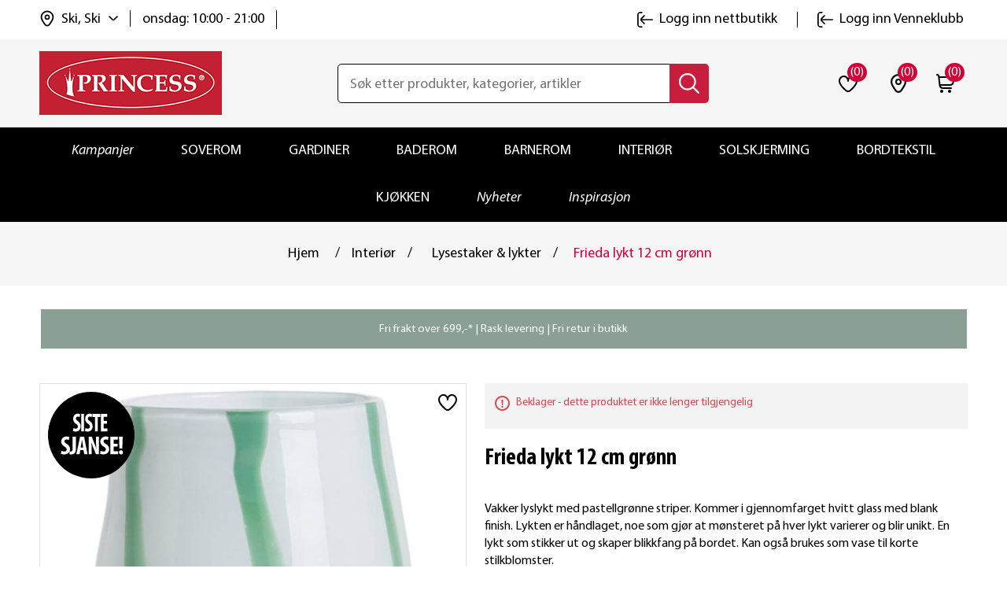

--- FILE ---
content_type: text/html; charset=utf-8
request_url: https://www.princessbutikken.no/frieda-lykt-12-cm-groenn
body_size: 33921
content:
<!DOCTYPE html><html lang=nb dir=ltr class=html-product-details-page><head><title>Frieda lykt 12 cm gr&#xF8;nn | princessbutikken.no</title><meta charset=UTF-8><meta name=description content="Kjøp Frieda lykt 12 cm grønn hos oss. Fri frakt til butikk. Rask levering. Bytt hvor som helst, når som helst!"><meta name=keywords content=""><meta name=generator content=nopCommerce><meta name=viewport content="width=device-width, initial-scale=1"><meta property=og:type content=product><meta property=og:title content="Frieda lykt 12 cm grønn"><meta property=og:description content="Kjøp Frieda lykt 12 cm grønn hos oss. Fri frakt til butikk. Rask levering. Bytt hvor som helst, når som helst!"><meta property=og:image content=https://www.princessbutikken.no/images/thumbs/0025966_frieda-lykt-12-cm-gronn_550.jpeg><meta property=og:image:url content=https://www.princessbutikken.no/images/thumbs/0025966_frieda-lykt-12-cm-gronn_550.jpeg><meta property=og:url content=https://www.princessbutikken.no/frieda-lykt-12-cm-groenn><meta property=og:site_name content="Princess - tekstiler og interiør på nett | Princessbutikken"><meta property=twitter:card content=summary><meta property=twitter:site content="Princess - tekstiler og interiør på nett | Princessbutikken"><meta property=twitter:title content="Frieda lykt 12 cm grønn"><meta property=twitter:description content="Kjøp Frieda lykt 12 cm grønn hos oss. Fri frakt til butikk. Rask levering. Bytt hvor som helst, når som helst!"><meta property=twitter:image content=https://www.princessbutikken.no/images/thumbs/0025966_frieda-lykt-12-cm-gronn_550.jpeg><meta property=twitter:url content=https://www.princessbutikken.no/frieda-lykt-12-cm-groenn><link rel=stylesheet href="/css/Product.Head.styles.css?v=Wmmu7bnSaaJaK7LDWSqnH9oaG7U"><link rel=stylesheet href="/css/digiCust.css?v=kAQXxP-OF2LNM4G0fzJdx-WG-mA"><script>!function(n,t,i,r,u,f,e){n.fbq||(u=n.fbq=function(){u.callMethod?u.callMethod.apply(u,arguments):u.queue.push(arguments)},n._fbq||(n._fbq=u),u.push=u,u.loaded=!0,u.version="2.0",u.agent="plnopcommerce",u.queue=[],f=t.createElement(i),f.async=!0,f.src=r,e=t.getElementsByTagName(i)[0],e.parentNode.insertBefore(f,e))}(window,document,"script","https://connect.facebook.net/en_US/fbevents.js");fbq("init","961716567245835");fbq("track","PageView");fbq("track","ViewContent",{value:50,currency:"NOK",content_ids:["106011293"],content_type:"product",content_category:"Interiør",content_name:"Frieda lykt 12 cm grønn"})</script><script async src=/Plugins/FoxNetSoft.GoogleEnhancedEcommerce/Scripts/googleeehelper.js></script><script>window.dataLayer=window.dataLayer||[];var GEE_productImpressions=GEE_productImpressions||[],GEE_productDetails=GEE_productDetails||[],GEE_cartproducts=GEE_cartproducts||[],GEE_wishlistproducts=GEE_wishlistproducts||[];GEE_productImpressions=[{name:"Krysantemum stilkblomst 56 cm hvit",id:"106011359",price:"34.95",category:"17. mai borddekking",list:"Other lists",position:1,productId:11338},{name:"Gren eucalyptus 93 cm",id:"106008895",price:"99.90",category:"17. mai",list:"Other lists",position:2,productId:9227},{name:"White Neroli romduft 120 ml",id:"106011106",price:"199.90",category:"Interiør",list:"Other lists",position:3,productId:11109},{name:"Francis lykt 8 cm grønn",id:"106011292",price:"99.90",category:"Interiør",list:"Other lists",position:4,productId:11277},{name:"Deluxe telys LED 2pk cream",id:"106011021",price:"159.90",category:"Interiør",list:"Other lists",position:5,productId:11e3},{name:"Noa telys maxi 4pk hvit",id:"106012618",price:"59.90",category:"Interiør",list:"Other lists",position:6,productId:12494}];GEE_productDetails=[{name:"Frieda lykt 12 cm grønn",id:"106011293",price:"50.00",category:"Lysestaker & lykter",productId:11278}];dataLayer.push({event:"productDetails",ecommerce:{detail:{actionField:{list:"product"},products:GEE_productDetails},currencyCode:"NOK",impressions:GEE_productImpressions}})</script><script>(function(n,t,i,r,u){n[r]=n[r]||[];n[r].push({"gtm.start":(new Date).getTime(),event:"gtm.js"});var e=t.getElementsByTagName(i)[0],f=t.createElement(i),o=r!="dataLayer"?"&l="+r:"";f.async=!0;f.src="https://www.googletagmanager.com/gtm.js?id="+u+o;e.parentNode.insertBefore(f,e)})(window,document,"script","dataLayer","GTM-NPXW9NS")</script><script async src="https://www.googletagmanager.com/gtag/js?id=AW-1013510491"></script><script data-fixedscript=1>function gtag(){dataLayer.push(arguments)}window.dataLayer=window.dataLayer||[];gtag("js",new Date);gtag("config","AW-1013510491");gtag("event","ads_view_item",{value:50,items:[{id:"106011293",google_business_vertical:"retail"}]})</script><script>(function(n,t,i,r,u,f){n.hj=n.hj||function(){(n.hj.q=n.hj.q||[]).push(arguments)};n._hjSettings={hjid:3318523,hjsv:6};u=t.getElementsByTagName("head")[0];f=t.createElement("script");f.async=1;f.src=i+n._hjSettings.hjid+r+n._hjSettings.hjsv;u.appendChild(f)})(window,document,"https://static.hotjar.com/c/hotjar-",".js?sv=")</script><script>!function(n,t,i){var r,u;for(n.TiktokAnalyticsObject=i,r=n[i]=n[i]||[],r.methods=["page","track","identify","instances","debug","on","off","once","ready","alias","group","enableCookie","disableCookie"],r.setAndDefer=function(n,t){n[t]=function(){n.push([t].concat(Array.prototype.slice.call(arguments,0)))}},u=0;u<r.methods.length;u++)r.setAndDefer(r,r.methods[u]);r.instance=function(n){for(var i=r._i[n]||[],t=0;t<r.methods.length;t++)r.setAndDefer(i,r.methods[t]);return i};r.load=function(n,t){var u="https://analytics.tiktok.com/i18n/pixel/events.js";r._i=r._i||{};r._i[n]=[];r._i[n]._u=u;r._t=r._t||{};r._t[n]=+new Date;r._o=r._o||{};r._o[n]=t||{};t=document.createElement("script");t.type="text/javascript";t.async=!0;t.src=u+"?sdkid="+n+"&lib="+i;n=document.getElementsByTagName("script")[0];n.parentNode.insertBefore(t,n)};r.load("CI64BHJC77U4209VEAN0");r.page()}(window,document,"ttq")</script><script>!function(n,t,i,r,u,f,e,o,s){n.snaptr||((o=n.dhPixel=function(){o.callMethod?o.callMethod.apply(o,arguments):o.queue.push(arguments)}).push=o,o.queue=[],u=n.snaptr=function(){var t,r;for(t=new Array(arguments.length),i=0;i<t.length;++i)t[i]=arguments[i];r=Math.floor(1e14*Math.random());"track"!==t[0].toLowerCase()||t[2]&&t[2].client_dedup_id||(t[2],"object"==typeof t[2]?t[2].client_dedup_id=r:t[2]={client_dedup_id:r});u.handleRequest?u.handleRequest.apply(u,t):u.queue.push(t);n.dhPixel(t)},n.snaptr||(n.snaptr=u),u.push=u,u.loaded=!0,u.version="2.0",u.queue=[],(f=t.createElement(i)).async=!0,f.src="https://sc-static.net/scevent.min.js",(e=t.getElementsByTagName(i)[0]).parentNode.insertBefore(f,e),(s=t.createElement(i)).async=!0,s.src="https://capidatahash.princessbutikken.no/static/DhPixelSnap.js",e.parentNode.insertBefore(s,e))}(window,document,"script");snaptr("init","3f6457eb-0f81-4071-99ad-f7bdf5b8fafe");snaptr("track","PAGE_VIEW")</script><script async src=/Plugins/FoxNetSoft.GoogleAnalytics4/Scripts/GoogleAnalytics4.js></script><script>window.dataLayer=window.dataLayer||[];var GA4_productImpressions=GA4_productImpressions||[],GA4_productDetails=GA4_productDetails||[],GA4_cartproducts=GA4_cartproducts||[],GA4_wishlistproducts=GA4_wishlistproducts||[];GA4_productImpressions=[{item_name:"Krysantemum stilkblomst 56 cm hvit",item_id:"106011359",price:"34.95",item_category:"17. mai borddekking",item_list_name:"Other lists",index:1,productId:11338},{item_name:"Gren eucalyptus 93 cm",item_id:"106008895",price:"99.90",item_category:"17. mai",item_list_name:"Other lists",index:2,productId:9227},{item_name:"White Neroli romduft 120 ml",item_id:"106011106",price:"199.90",item_category:"Interiør",item_list_name:"Other lists",index:3,productId:11109},{item_name:"Francis lykt 8 cm grønn",item_id:"106011292",price:"99.90",item_category:"Interiør",item_list_name:"Other lists",index:4,productId:11277},{item_name:"Deluxe telys LED 2pk cream",item_id:"106011021",price:"159.90",item_category:"Interiør",item_list_name:"Other lists",index:5,productId:11e3},{item_name:"Noa telys maxi 4pk hvit",item_id:"106012618",price:"59.90",item_category:"Interiør",item_list_name:"Other lists",index:6,productId:12494}];GA4_productDetails=[{item_name:"Frieda lykt 12 cm grønn",item_id:"106011293",price:"50.00",item_category:"Lysestaker & lykter",productId:11278}];dataLayer.push({event:"ga4_view_item",ecommerce:{currency:"NOK",items:GA4_productDetails}})</script><script async src="https://www.googletagmanager.com/gtag/js?id=G-PXKDL4V6Q6"></script><script>function gtag(){dataLayer.push(arguments)}window.dataLayer=window.dataLayer||[];gtag("js",new Date);gtag("config","G-PXKDL4V6Q6")</script><link rel=canonical href=https://www.princessbutikken.no/frieda-lykt-12-cm-groenn><link rel="shortcut icon" href=/icons/icons_0/favicon.ico><script src="/js/Product.Head.scripts.js?v=vWrogQhEbEDIi_3oMDDPcZI0IqE"></script></head><body><input name=__RequestVerificationToken type=hidden value=CfDJ8LaobB022IJImqWe2ds2CjdbEfk45TLm9a86_j9yyKI0XYLqC2qev-naPWG6LjzRpe27C3Q3D3zGcbc7cK-m0g5Gu65uBL39-9LL2kpFPqKe7RMsFfKozfsIvUcGXPOUcmyiRfTNVfpRId8qi0V-zd4> <span class=clerk data-template=@live-search data-bind-live-search=#small-searchterms data-live-search-categories=6 data-instant-search-suggestions=3 data-instant-search-pages=6 data-live-search-categories-title=kategorier data-autofill=False data-live-search-products-title=Produkter data-filter=""> </span><noscript><iframe src="https://www.googletagmanager.com/ns.html?id=GTM-NPXW9NS" height=0 width=0 style=display:none;visibility:hidden></iframe></noscript><script>window.tmt_offer_sid="zg456o",function(){var i=+new Date,n=document.createElement("script"),t;n.type="text/javascript";n.async=!0;n.src="//cdn.tmtarget.com/tracking/s/entrypoint_v2.min.js?t="+i;t=document.getElementsByTagName("script")[0];t.parentNode.insertBefore(n,t)}()</script><div class=ajax-loading-block-window style=display:none></div><div id=dialog-notifications-success title=Melding style=display:none></div><div id=dialog-notifications-error title=Feil style=display:none></div><div id=dialog-notifications-warning title=Advarsel style=display:none></div><div id=bar-notification class=bar-notification-container data-close=Lukk></div><!--[if lte IE 8]><div style=clear:both;height:59px;text-align:center;position:relative><a href=http://www.microsoft.com/windows/internet-explorer/default.aspx target=_blank> <img src=https://princessbutikken.b-cdn.net/Themes/PrincessButikken/Content/images/ie_warning.jpg height=42 width=820 alt="You are using an outdated browser. For a faster, safer browsing experience, upgrade for free today."> </a></div><![endif]--><div class=master-wrapper-page><div class=header><div class=header-upper><div class=header-links-wrapper><div class=header-links id=myHeader><div class=container><div class=header-top><div class=header-links-left><div class=header-selectors-wrapper><div class=location-select><div class=location-select-info><img class=location-select-info-icon src=https://princessbutikken.b-cdn.net/Themes/PrincessButikken/Content/images/location.svg alt=location width=24 height=24> <span class=location-select-info-title>Ski, Ski</span> <img class=location-select-droupdown-icon src=https://princessbutikken.b-cdn.net/Themes/PrincessButikken/Content/images/down-arrow.svg alt="arrow down" width=12 height=12></div><div class=location-select-time><span class=location-select-info-time>onsdag: 10:00 - 21:00</span></div><input type=hidden value=278 id=default-selected-warehouse></div><div class="header-location-store warehouse-pop-up" id=header-location-store><div class=header-location-store-wrapper><div class=header-location-close-store><img src=https://princessbutikken.b-cdn.net/Themes/PrincessButikken/Content/images/close-dark-menu.svg alt="close store" width=16 height=16></div><div class=header-location-find-title><p>Finn og velg din nærmeste "hent i butikk"</div><div class=header-location-find-button><a href=# onclick="return getLocation(),!1">Finn meg</a></div></div><div class=header-location-manual-wrapper><div class=location-manual-states-header><h3>Velg selv fra listen</h3></div><ul class=location-manual-states-list><li><a data-county=Agder class=loction-county href=#>Agder</a><ul class=states-sub-list id=states-sub-list-Agder><li><a href=# data-warehouseid=169 id=warehouseNameActive_169 class=location-war onclick="return ChangeDefaultWarehouse(169),!1">Arendal &#x2013; Alti Arendal</a><li><a href=# data-warehouseid=1 id=warehouseNameActive_1 class=location-war onclick="return ChangeDefaultWarehouse(1),!1">Arendal &#x2013; Alti Harebakken&#x9;</a><li><a href=# data-warehouseid=196 id=warehouseNameActive_196 class=location-war onclick="return ChangeDefaultWarehouse(196),!1">Farsund</a><li><a href=# data-warehouseid=199 id=warehouseNameActive_199 class=location-war onclick="return ChangeDefaultWarehouse(199),!1">Flekkefjord</a><li><a href=# data-warehouseid=209 id=warehouseNameActive_209 class=location-war onclick="return ChangeDefaultWarehouse(209),!1">Grimstad</a><li><a href=# data-warehouseid=229 id=warehouseNameActive_229 class=location-war onclick="return ChangeDefaultWarehouse(229),!1">Kristiansand - Sandens</a><li><a href=# data-warehouseid=230 id=warehouseNameActive_230 class=location-war onclick="return ChangeDefaultWarehouse(230),!1">Kristiansand - S&#xF8;rlandssenteret</a><li><a href=# data-warehouseid=239 id=warehouseNameActive_239 class=location-war onclick="return ChangeDefaultWarehouse(239),!1">Lillesand</a><li><a href=# data-warehouseid=244 id=warehouseNameActive_244 class=location-war onclick="return ChangeDefaultWarehouse(244),!1">Mandal</a><li><a href=# data-warehouseid=327 id=warehouseNameActive_327 class=location-war onclick="return ChangeDefaultWarehouse(327),!1">S&#xF8;gne</a><li><a href=# data-warehouseid=308 id=warehouseNameActive_308 class=location-war onclick="return ChangeDefaultWarehouse(308),!1">Tvedestrand</a><li><a href=# data-warehouseid=318 id=warehouseNameActive_318 class=location-war onclick="return ChangeDefaultWarehouse(318),!1">V&#xE5;gsbygd</a></ul><li><a data-county=Akershus class=loction-county href=#>Akershus</a><ul class=states-sub-list id=states-sub-list-Akershus><li><a href=# data-warehouseid=170 id=warehouseNameActive_170 class=location-war onclick="return ChangeDefaultWarehouse(170),!1">Asker</a><li><a href=# data-warehouseid=178 id=warehouseNameActive_178 class=location-war onclick="return ChangeDefaultWarehouse(178),!1">Bj&#xF8;rkelangen</a><li><a href=# data-warehouseid=182 id=warehouseNameActive_182 class=location-war onclick="return ChangeDefaultWarehouse(182),!1">B&#xE6;rums Verk</a><li><a href=# data-warehouseid=190 id=warehouseNameActive_190 class=location-war onclick="return ChangeDefaultWarehouse(190),!1">Dr&#xF8;bak</a><li><a href=# data-warehouseid=192 id=warehouseNameActive_192 class=location-war onclick="return ChangeDefaultWarehouse(192),!1">Eidsvoll</a><li><a href=# data-warehouseid=202 id=warehouseNameActive_202 class=location-war onclick="return ChangeDefaultWarehouse(202),!1">Fornebu</a><li><a href=# data-warehouseid=217 id=warehouseNameActive_217 class=location-war onclick="return ChangeDefaultWarehouse(217),!1">Holmen</a><li><a href=# data-warehouseid=220 id=warehouseNameActive_220 class=location-war onclick="return ChangeDefaultWarehouse(220),!1">Jessheim</a><li><a href=# data-warehouseid=225 id=warehouseNameActive_225 class=location-war onclick="return ChangeDefaultWarehouse(225),!1">Kolbotn</a><li><a href=# data-warehouseid=240 id=warehouseNameActive_240 class=location-war onclick="return ChangeDefaultWarehouse(240),!1">Lillestr&#xF8;m</a><li><a href=# data-warehouseid=242 id=warehouseNameActive_242 class=location-war onclick="return ChangeDefaultWarehouse(242),!1">L&#xF8;renskog - Metro</a><li><a href=# data-warehouseid=243 id=warehouseNameActive_243 class=location-war onclick="return ChangeDefaultWarehouse(243),!1">L&#xF8;renskog - Triaden</a><li><a href=# data-warehouseid=255 id=warehouseNameActive_255 class=location-war onclick="return ChangeDefaultWarehouse(255),!1">Nesodden</a><li><a href=# data-warehouseid=268 id=warehouseNameActive_268 class=location-war onclick="return ChangeDefaultWarehouse(268),!1">Rykkinn</a><li><a href=# data-warehouseid=274 id=warehouseNameActive_274 class=location-war onclick="return ChangeDefaultWarehouse(274),!1">Sandvika</a><li><a href=# data-warehouseid=277 id=warehouseNameActive_277 class=location-war onclick="return ChangeDefaultWarehouse(277),!1">Skedsmo</a><li><a href=# data-warehouseid=278 id=warehouseNameActive_278 class="location-war active" onclick="return ChangeDefaultWarehouse(278),!1">Ski</a><li><a href=# data-warehouseid=281 id=warehouseNameActive_281 class=location-war onclick="return ChangeDefaultWarehouse(281),!1">Slemmestad</a><li><a href=# data-warehouseid=296 id=warehouseNameActive_296 class=location-war onclick="return ChangeDefaultWarehouse(296),!1">Str&#xF8;mmen</a><li><a href=# data-warehouseid=313 id=warehouseNameActive_313 class=location-war onclick="return ChangeDefaultWarehouse(313),!1">Vestby</a><li><a href=# data-warehouseid=315 id=warehouseNameActive_315 class=location-war onclick="return ChangeDefaultWarehouse(315),!1">Vinterbro</a><li><a href=# data-warehouseid=316 id=warehouseNameActive_316 class=location-war onclick="return ChangeDefaultWarehouse(316),!1">Vormsund</a></ul><li><a data-county=Buskerud class=loction-county href=#>Buskerud</a><ul class=states-sub-list id=states-sub-list-Buskerud><li><a href=# data-warehouseid=187 id=warehouseNameActive_187 class=location-war onclick="return ChangeDefaultWarehouse(187),!1">Drammen - Gulskogen</a><li><a href=# data-warehouseid=188 id=warehouseNameActive_188 class=location-war onclick="return ChangeDefaultWarehouse(188),!1">Drammen - Str&#xF8;ms&#xF8;</a><li><a href=# data-warehouseid=189 id=warehouseNameActive_189 class=location-war onclick="return ChangeDefaultWarehouse(189),!1">Drammen - Torget Vest</a><li><a href=# data-warehouseid=201 id=warehouseNameActive_201 class=location-war onclick="return ChangeDefaultWarehouse(201),!1">Fl&#xE5;</a><li><a href=# data-warehouseid=207 id=warehouseNameActive_207 class=location-war onclick="return ChangeDefaultWarehouse(207),!1">Geilo</a><li><a href=# data-warehouseid=330 id=warehouseNameActive_330 class=location-war onclick="return ChangeDefaultWarehouse(330),!1">Hokksund</a><li><a href=# data-warehouseid=219 id=warehouseNameActive_219 class=location-war onclick="return ChangeDefaultWarehouse(219),!1">H&#xF8;nefoss</a><li><a href=# data-warehouseid=226 id=warehouseNameActive_226 class=location-war onclick="return ChangeDefaultWarehouse(226),!1">Kongsberg</a><li><a href=# data-warehouseid=231 id=warehouseNameActive_231 class=location-war onclick="return ChangeDefaultWarehouse(231),!1">Krokstadelva</a><li><a href=# data-warehouseid=237 id=warehouseNameActive_237 class=location-war onclick="return ChangeDefaultWarehouse(237),!1">Liertoppen</a></ul><li><a data-county=Finnmark class=loction-county href=#>Finnmark</a><ul class=states-sub-list id=states-sub-list-Finnmark><li><a href=# data-warehouseid=165 id=warehouseNameActive_165 class=location-war onclick="return ChangeDefaultWarehouse(165),!1">Alta</a><li><a href=# data-warehouseid=212 id=warehouseNameActive_212 class=location-war onclick="return ChangeDefaultWarehouse(212),!1">Hammerfest</a><li><a href=# data-warehouseid=222 id=warehouseNameActive_222 class=location-war onclick="return ChangeDefaultWarehouse(222),!1">Kirkenes</a><li><a href=# data-warehouseid=311 id=warehouseNameActive_311 class=location-war onclick="return ChangeDefaultWarehouse(311),!1">Vads&#xF8; (Mays Boligtekstil)</a></ul><li><a data-county=Innlandet class=loction-county href=#>Innlandet</a><ul class=states-sub-list id=states-sub-list-Innlandet><li><a href=# data-warehouseid=193 id=warehouseNameActive_193 class=location-war onclick="return ChangeDefaultWarehouse(193),!1">Elverum - Amfi</a><li><a href=# data-warehouseid=194 id=warehouseNameActive_194 class=location-war onclick="return ChangeDefaultWarehouse(194),!1">Elverum - Kremmertorget </a><li><a href=# data-warehouseid=195 id=warehouseNameActive_195 class=location-war onclick="return ChangeDefaultWarehouse(195),!1">Fagernes</a><li><a href=# data-warehouseid=208 id=warehouseNameActive_208 class=location-war onclick="return ChangeDefaultWarehouse(208),!1">Gj&#xF8;vik</a><li><a href=# data-warehouseid=211 id=warehouseNameActive_211 class=location-war onclick="return ChangeDefaultWarehouse(211),!1">Hamar</a><li><a href=# data-warehouseid=227 id=warehouseNameActive_227 class=location-war onclick="return ChangeDefaultWarehouse(227),!1">Kongsvinger</a><li><a href=# data-warehouseid=238 id=warehouseNameActive_238 class=location-war onclick="return ChangeDefaultWarehouse(238),!1">Lillehammer</a><li><a href=# data-warehouseid=262 id=warehouseNameActive_262 class=location-war onclick="return ChangeDefaultWarehouse(262),!1">Otta</a><li><a href=# data-warehouseid=264 id=warehouseNameActive_264 class=location-war onclick="return ChangeDefaultWarehouse(264),!1">Raufoss</a><li><a href=# data-warehouseid=307 id=warehouseNameActive_307 class=location-war onclick="return ChangeDefaultWarehouse(307),!1">Trysil</a><li><a href=# data-warehouseid=325 id=warehouseNameActive_325 class=location-war onclick="return ChangeDefaultWarehouse(325),!1">Tynset</a></ul><li><a data-county="Møre og Romsdal" class=loction-county href=#>M&#xF8;re og Romsdal</a><ul class=states-sub-list id=states-sub-list-Møre-og-Romsdal><li><a href=# data-warehouseid=205 id=warehouseNameActive_205 class=location-war onclick="return ChangeDefaultWarehouse(205),!1">Kristiansund - Alti Futura</a><li><a href=# data-warehouseid=291 id=warehouseNameActive_291 class=location-war onclick="return ChangeDefaultWarehouse(291),!1">Kristiansund - Alti Storkaia</a><li><a href=# data-warehouseid=285 id=warehouseNameActive_285 class=location-war onclick="return ChangeDefaultWarehouse(285),!1">Moa</a><li><a href=# data-warehouseid=247 id=warehouseNameActive_247 class=location-war onclick="return ChangeDefaultWarehouse(247),!1">Molde</a><li><a href=# data-warehouseid=297 id=warehouseNameActive_297 class=location-war onclick="return ChangeDefaultWarehouse(297),!1">Sunndal</a><li><a href=# data-warehouseid=298 id=warehouseNameActive_298 class=location-war onclick="return ChangeDefaultWarehouse(298),!1">Surnadal</a><li><a href=# data-warehouseid=310 id=warehouseNameActive_310 class=location-war onclick="return ChangeDefaultWarehouse(310),!1">Ulsteinvik</a><li><a href=# data-warehouseid=319 id=warehouseNameActive_319 class=location-war onclick="return ChangeDefaultWarehouse(319),!1">&#xD8;rsta</a><li><a href=# data-warehouseid=321 id=warehouseNameActive_321 class=location-war onclick="return ChangeDefaultWarehouse(321),!1">&#xC5;lesund - Kremmergaarden</a><li><a href=# data-warehouseid=322 id=warehouseNameActive_322 class=location-war onclick="return ChangeDefaultWarehouse(322),!1">&#xC5;lesund - &#xC5;lesund Storsenter</a><li><a href=# data-warehouseid=323 id=warehouseNameActive_323 class=location-war onclick="return ChangeDefaultWarehouse(323),!1">&#xC5;ndalsnes</a></ul><li><a data-county=Nordland class=loction-county href=#>Nordland</a><ul class=states-sub-list id=states-sub-list-Nordland><li><a href=# data-warehouseid=179 id=warehouseNameActive_179 class=location-war onclick="return ChangeDefaultWarehouse(179),!1">Bod&#xF8;</a><li><a href=# data-warehouseid=181 id=warehouseNameActive_181 class=location-war onclick="return ChangeDefaultWarehouse(181),!1">Br&#xF8;nn&#xF8;ysund</a><li><a href=# data-warehouseid=197 id=warehouseNameActive_197 class=location-war onclick="return ChangeDefaultWarehouse(197),!1">Fauske</a><li><a href=# data-warehouseid=246 id=warehouseNameActive_246 class=location-war onclick="return ChangeDefaultWarehouse(246),!1">Mo i Rana</a><li><a href=# data-warehouseid=254 id=warehouseNameActive_254 class=location-war onclick="return ChangeDefaultWarehouse(254),!1">Narvik</a><li><a href=# data-warehouseid=273 id=warehouseNameActive_273 class=location-war onclick="return ChangeDefaultWarehouse(273),!1">Sandnessj&#xF8;en</a><li><a href=# data-warehouseid=284 id=warehouseNameActive_284 class=location-war onclick="return ChangeDefaultWarehouse(284),!1">Sortland</a><li><a href=# data-warehouseid=299 id=warehouseNameActive_299 class=location-war onclick="return ChangeDefaultWarehouse(299),!1">Svolv&#xE6;r</a><li><a href=# data-warehouseid=267 id=warehouseNameActive_267 class=location-war onclick="return ChangeDefaultWarehouse(267),!1">&#xD8;rnes (Rolf Dybvik M&#xF8;bler AS)</a></ul><li><a data-county=Oslo class=loction-county href=#>Oslo</a><ul class=states-sub-list id=states-sub-list-Oslo><li><a href=# data-warehouseid=180 id=warehouseNameActive_180 class=location-war onclick="return ChangeDefaultWarehouse(180),!1">Bryn</a><li><a href=# data-warehouseid=185 id=warehouseNameActive_185 class=location-war onclick="return ChangeDefaultWarehouse(185),!1">Colosseum</a><li><a href=# data-warehouseid=329 id=warehouseNameActive_329 class=location-war onclick="return ChangeDefaultWarehouse(329),!1">Holmlia</a><li><a href=# data-warehouseid=241 id=warehouseNameActive_241 class=location-war onclick="return ChangeDefaultWarehouse(241),!1">Linderud</a><li><a href=# data-warehouseid=328 id=warehouseNameActive_328 class=location-war onclick="return ChangeDefaultWarehouse(328),!1">Manglerud</a><li><a href=# data-warehouseid=248 id=warehouseNameActive_248 class=location-war onclick="return ChangeDefaultWarehouse(248),!1">Mortensrud</a><li><a href=# data-warehouseid=261 id=warehouseNameActive_261 class=location-war onclick="return ChangeDefaultWarehouse(261),!1">Oslo City</a><li><a href=# data-warehouseid=269 id=warehouseNameActive_269 class=location-war onclick="return ChangeDefaultWarehouse(269),!1">R&#xF8;a</a><li><a href=# data-warehouseid=292 id=warehouseNameActive_292 class=location-war onclick="return ChangeDefaultWarehouse(292),!1">Storo</a><li><a href=# data-warehouseid=295 id=warehouseNameActive_295 class=location-war onclick="return ChangeDefaultWarehouse(295),!1">Stovner</a><li><a href=# data-warehouseid=314 id=warehouseNameActive_314 class=location-war onclick="return ChangeDefaultWarehouse(314),!1">Vinderen</a></ul><li><a data-county=Rogaland class=loction-county href=#>Rogaland</a><ul class=states-sub-list id=states-sub-list-Rogaland><li><a href=# data-warehouseid=191 id=warehouseNameActive_191 class=location-war onclick="return ChangeDefaultWarehouse(191),!1">Egersund</a><li><a href=# data-warehouseid=166 id=warehouseNameActive_166 class=location-war onclick="return ChangeDefaultWarehouse(166),!1">Haugesund</a><li><a href=# data-warehouseid=215 id=warehouseNameActive_215 class=location-war onclick="return ChangeDefaultWarehouse(215),!1">Hillev&#xE5;g</a><li><a href=# data-warehouseid=221 id=warehouseNameActive_221 class=location-war onclick="return ChangeDefaultWarehouse(221),!1">Karmsund</a><li><a href=# data-warehouseid=223 id=warehouseNameActive_223 class=location-war onclick="return ChangeDefaultWarehouse(223),!1">Klepp</a><li><a href=# data-warehouseid=258 id=warehouseNameActive_258 class=location-war onclick="return ChangeDefaultWarehouse(258),!1">N&#xE6;rb&#xF8;</a><li><a href=# data-warehouseid=232 id=warehouseNameActive_232 class=location-war onclick="return ChangeDefaultWarehouse(232),!1">Sandnes - Amfi Kvadrat</a><li><a href=# data-warehouseid=272 id=warehouseNameActive_272 class=location-war onclick="return ChangeDefaultWarehouse(272),!1">Sandnes - Maxi senteret</a><li><a href=# data-warehouseid=167 id=warehouseNameActive_167 class=location-war onclick="return ChangeDefaultWarehouse(167),!1">Sandnes &#x2013; Passasjen</a><li><a href=# data-warehouseid=287 id=warehouseNameActive_287 class=location-war onclick="return ChangeDefaultWarehouse(287),!1">Stavanger - Herbarium senter</a><li><a href=# data-warehouseid=300 id=warehouseNameActive_300 class=location-war onclick="return ChangeDefaultWarehouse(300),!1">Tasta</a><li><a href=# data-warehouseid=320 id=warehouseNameActive_320 class=location-war onclick="return ChangeDefaultWarehouse(320),!1">&#xC5;krehamn</a><li><a href=# data-warehouseid=168 id=warehouseNameActive_168 class=location-war onclick="return ChangeDefaultWarehouse(168),!1">&#xC5;lg&#xE5;rd</a></ul><li><a data-county=Telemark class=loction-county href=#>Telemark</a><ul class=states-sub-list id=states-sub-list-Telemark><li><a href=# data-warehouseid=183 id=warehouseNameActive_183 class=location-war onclick="return ChangeDefaultWarehouse(183),!1">B&#xF8; i Telemark (S&#xF8;nsteb&#xF8;tunet)</a><li><a href=# data-warehouseid=228 id=warehouseNameActive_228 class=location-war onclick="return ChangeDefaultWarehouse(228),!1">Krager&#xF8;</a><li><a href=# data-warehouseid=257 id=warehouseNameActive_257 class=location-war onclick="return ChangeDefaultWarehouse(257),!1">Notodden</a><li><a href=# data-warehouseid=263 id=warehouseNameActive_263 class=location-war onclick="return ChangeDefaultWarehouse(263),!1">Porsgrunn</a><li><a href=# data-warehouseid=266 id=warehouseNameActive_266 class=location-war onclick="return ChangeDefaultWarehouse(266),!1">Rjukan (Rjukan Interi&#xF8;rsenter AS)</a><li><a href=# data-warehouseid=279 id=warehouseNameActive_279 class=location-war onclick="return ChangeDefaultWarehouse(279),!1">Skien - Herkules</a><li><a href=# data-warehouseid=280 id=warehouseNameActive_280 class=location-war onclick="return ChangeDefaultWarehouse(280),!1">Skien - Lietorvet</a><li><a href=# data-warehouseid=286 id=warehouseNameActive_286 class=location-war onclick="return ChangeDefaultWarehouse(286),!1">Stathelle</a></ul><li><a data-county=Troms class=loction-county href=#>Troms</a><ul class=states-sub-list id=states-sub-list-Troms><li><a href=# data-warehouseid=198 id=warehouseNameActive_198 class=location-war onclick="return ChangeDefaultWarehouse(198),!1">Finnsnes</a><li><a href=# data-warehouseid=326 id=warehouseNameActive_326 class=location-war onclick="return ChangeDefaultWarehouse(326),!1">Harstad - Alti</a><li><a href=# data-warehouseid=294 id=warehouseNameActive_294 class=location-war onclick="return ChangeDefaultWarehouse(294),!1">Storslett (Interi&#xF8;rhuset AS)</a><li><a href=# data-warehouseid=301 id=warehouseNameActive_301 class=location-war onclick="return ChangeDefaultWarehouse(301),!1">Troms&#xF8; - Jekta</a><li><a href=# data-warehouseid=302 id=warehouseNameActive_302 class=location-war onclick="return ChangeDefaultWarehouse(302),!1">Troms&#xF8; - Nerstranda</a><li><a href=# data-warehouseid=303 id=warehouseNameActive_303 class=location-war onclick="return ChangeDefaultWarehouse(303),!1">Troms&#xF8; - Pyramiden</a></ul><li><a data-county=Trøndelag class=loction-county href=#>Tr&#xF8;ndelag</a><ul class=states-sub-list id=states-sub-list-Trøndelag><li><a href=# data-warehouseid=236 id=warehouseNameActive_236 class=location-war onclick="return ChangeDefaultWarehouse(236),!1">Levanger</a><li><a href=# data-warehouseid=253 id=warehouseNameActive_253 class=location-war onclick="return ChangeDefaultWarehouse(253),!1">Namsos</a><li><a href=# data-warehouseid=259 id=warehouseNameActive_259 class=location-war onclick="return ChangeDefaultWarehouse(259),!1">Orkanger</a><li><a href=# data-warehouseid=186 id=warehouseNameActive_186 class=location-war onclick="return ChangeDefaultWarehouse(186),!1">R&#xF8;ros</a><li><a href=# data-warehouseid=270 id=warehouseNameActive_270 class=location-war onclick="return ChangeDefaultWarehouse(270),!1">R&#xF8;rvik</a><li><a href=# data-warehouseid=288 id=warehouseNameActive_288 class=location-war onclick="return ChangeDefaultWarehouse(288),!1">Steinkjer</a><li><a href=# data-warehouseid=289 id=warehouseNameActive_289 class=location-war onclick="return ChangeDefaultWarehouse(289),!1">Stj&#xF8;rdal</a><li><a href=# data-warehouseid=304 id=warehouseNameActive_304 class=location-war onclick="return ChangeDefaultWarehouse(304),!1">Trondheim - City Syd</a><li><a href=# data-warehouseid=305 id=warehouseNameActive_305 class=location-war onclick="return ChangeDefaultWarehouse(305),!1">Trondheim - Sirkus</a><li><a href=# data-warehouseid=306 id=warehouseNameActive_306 class=location-war onclick="return ChangeDefaultWarehouse(306),!1">Trondheim - Solsiden</a><li><a href=# data-warehouseid=312 id=warehouseNameActive_312 class=location-war onclick="return ChangeDefaultWarehouse(312),!1">Verdal</a></ul><li><a data-county=Vestfold class=loction-county href=#>Vestfold</a><ul class=states-sub-list id=states-sub-list-Vestfold><li><a href=# data-warehouseid=218 id=warehouseNameActive_218 class=location-war onclick="return ChangeDefaultWarehouse(218),!1">Horten</a><li><a href=# data-warehouseid=234 id=warehouseNameActive_234 class=location-war onclick="return ChangeDefaultWarehouse(234),!1">Larvik - Amfi</a><li><a href=# data-warehouseid=235 id=warehouseNameActive_235 class=location-war onclick="return ChangeDefaultWarehouse(235),!1">Larvik - Nordbyen</a><li><a href=# data-warehouseid=265 id=warehouseNameActive_265 class=location-war onclick="return ChangeDefaultWarehouse(265),!1">Revetal</a><li><a href=# data-warehouseid=271 id=warehouseNameActive_271 class=location-war onclick="return ChangeDefaultWarehouse(271),!1">Sandefjord</a><li><a href=# data-warehouseid=309 id=warehouseNameActive_309 class=location-war onclick="return ChangeDefaultWarehouse(309),!1">T&#xF8;nsberg</a></ul><li><a data-county=Vestland class=loction-county href=#>Vestland</a><ul class=states-sub-list id=states-sub-list-Vestland><li><a href=# data-warehouseid=172 id=warehouseNameActive_172 class=location-war onclick="return ChangeDefaultWarehouse(172),!1">Ask&#xF8;y</a><li><a href=# data-warehouseid=173 id=warehouseNameActive_173 class=location-war onclick="return ChangeDefaultWarehouse(173),!1">Bergen - Arken</a><li><a href=# data-warehouseid=174 id=warehouseNameActive_174 class=location-war onclick="return ChangeDefaultWarehouse(174),!1">Bergen - Lagunen</a><li><a href=# data-warehouseid=175 id=warehouseNameActive_175 class=location-war onclick="return ChangeDefaultWarehouse(175),!1">Bergen - Oasen</a><li><a href=# data-warehouseid=176 id=warehouseNameActive_176 class=location-war onclick="return ChangeDefaultWarehouse(176),!1">Bergen - Vestkanten</a><li><a href=# data-warehouseid=177 id=warehouseNameActive_177 class=location-war onclick="return ChangeDefaultWarehouse(177),!1">Bergen - &#xD8;yrane</a><li><a href=# data-warehouseid=184 id=warehouseNameActive_184 class=location-war onclick="return ChangeDefaultWarehouse(184),!1">B&#xF8;mlo</a><li><a href=# data-warehouseid=200 id=warehouseNameActive_200 class=location-war onclick="return ChangeDefaultWarehouse(200),!1">Flor&#xF8;</a><li><a href=# data-warehouseid=206 id=warehouseNameActive_206 class=location-war onclick="return ChangeDefaultWarehouse(206),!1">F&#xF8;rde</a><li><a href=# data-warehouseid=214 id=warehouseNameActive_214 class=location-war onclick="return ChangeDefaultWarehouse(214),!1">Heiane</a><li><a href=# data-warehouseid=224 id=warehouseNameActive_224 class=location-war onclick="return ChangeDefaultWarehouse(224),!1">Knarvik</a><li><a href=# data-warehouseid=233 id=warehouseNameActive_233 class=location-war onclick="return ChangeDefaultWarehouse(233),!1">Laksev&#xE5;g</a><li><a href=# data-warehouseid=252 id=warehouseNameActive_252 class=location-war onclick="return ChangeDefaultWarehouse(252),!1">M&#xF8;belringen Etne AS</a><li><a href=# data-warehouseid=256 id=warehouseNameActive_256 class=location-war onclick="return ChangeDefaultWarehouse(256),!1">Nordfjordeid</a><li><a href=# data-warehouseid=260 id=warehouseNameActive_260 class=location-war onclick="return ChangeDefaultWarehouse(260),!1">Os</a><li><a href=# data-warehouseid=283 id=warehouseNameActive_283 class=location-war onclick="return ChangeDefaultWarehouse(283),!1">Sogndal</a><li><a href=# data-warehouseid=290 id=warehouseNameActive_290 class=location-war onclick="return ChangeDefaultWarehouse(290),!1">Stord</a><li><a href=# data-warehouseid=317 id=warehouseNameActive_317 class=location-war onclick="return ChangeDefaultWarehouse(317),!1">Voss</a><li><a href=# data-warehouseid=324 id=warehouseNameActive_324 class=location-war onclick="return ChangeDefaultWarehouse(324),!1">&#xC5;rdal (Andersen AS)</a></ul><li><a data-county=Østfold class=loction-county href=#>&#xD8;stfold</a><ul class=states-sub-list id=states-sub-list-Østfold><li><a href=# data-warehouseid=171 id=warehouseNameActive_171 class=location-war onclick="return ChangeDefaultWarehouse(171),!1">Askim</a><li><a href=# data-warehouseid=203 id=warehouseNameActive_203 class=location-war onclick="return ChangeDefaultWarehouse(203),!1">Fredrikstad - Torvbyen</a><li><a href=# data-warehouseid=204 id=warehouseNameActive_204 class=location-war onclick="return ChangeDefaultWarehouse(204),!1">Fredrikstad - &#xD8;stfoldhallene</a><li><a href=# data-warehouseid=210 id=warehouseNameActive_210 class=location-war onclick="return ChangeDefaultWarehouse(210),!1">Halden</a><li><a href=# data-warehouseid=250 id=warehouseNameActive_250 class=location-war onclick="return ChangeDefaultWarehouse(250),!1">Moss - Amfi</a><li><a href=# data-warehouseid=251 id=warehouseNameActive_251 class=location-war onclick="return ChangeDefaultWarehouse(251),!1">Moss - Mosseporten</a><li><a href=# data-warehouseid=275 id=warehouseNameActive_275 class=location-war onclick="return ChangeDefaultWarehouse(275),!1">Sarpsborg - Amfi</a><li><a href=# data-warehouseid=276 id=warehouseNameActive_276 class=location-war onclick="return ChangeDefaultWarehouse(276),!1">Sarpsborg - Storbyen</a><li><a href=# data-warehouseid=282 id=warehouseNameActive_282 class=location-war onclick="return ChangeDefaultWarehouse(282),!1">Slitu</a></ul></ul><div class=location-manual-states-bottom><a href=/butikker.aspx>Kontaktinformasjon til alle butikker finner du her »</a></div></div></div></div></div><div class=header-links-right><ul><li><a href="/login?returnUrl=%2Ffrieda-lykt-12-cm-groenn" class=ico-login><img class=login-icon src=https://princessbutikken.b-cdn.net/Themes/PrincessButikken/Content/images/login.svg alt=login width=20 height=20><span>Logg inn nettbutikk</span></a><li><a href=https://diller.app/princess target=_blank class=ico-login><img class=login-icon src=https://princessbutikken.b-cdn.net/Themes/PrincessButikken/Content/images/login.svg alt=login width=20 height=20><span>Logg inn Venneklubb</span></a></ul></div></div></div></div><div class=header-lower id=header_lower><div class=container><div class=header-lower-wrapper><div class=header-logo><a href="/"> <img width=232 height=81 alt="Princess - tekstiler og interiør på nett | Princessbutikken" src=https://princessbutikken.b-cdn.net/Themes/PrincessButikken/Content/images/logo.svg decoding=async loading=lazy> </a></div><div id=search-bar><div class="search-box store-search-box"><form method=get id=small-search-box-form action=/search><input type=text class=search-box-text id=small-searchterms autocomplete=off name=q placeholder="Søk etter produkter, kategorier, artikler" aria-label="Søk etter produkter"> <button type=submit class="button-1 search-box-button"><img src=https://princessbutikken.b-cdn.net/Themes/PrincessButikken/Content/images/search.svg alt=search width=26 height=26></button></form></div></div><div class=wishlist-cart-wrapper><div class="mobile-bar-icon menu-toggle-slider"><img src=https://princessbutikken.b-cdn.net/Themes/PrincessButikken/Content/images/menu.svg alt=menu width=30 height=24></div><ul><li><a href=/wishlist class=ico-wishlist> <span class=wishlist-label>Ønskeliste</span> <span class=wishlist-icon></span> <span class=wishlist-qty>(0)</span> </a><li><a href=/reservation class=icon-location> <span class=location-icon></span> <span class=location-qty>(0)</span> </a><li id=topcartlink><a href=/sveacheckout class=ico-cart> <span class=cart-label>Handlevogn</span> <span class=cart-icon></span> <span class=cart-qty>(0)</span> </a></ul><div id=flyout-cart class=flyout-cart><div class=mini-shopping-cart><div class=mini-shopping-header><div class=count>Du har ingen varer i handlekurven.</div><div class=close-icon onclick=closeSidebar()></div></div></div></div></div></div></div><div class=cart-overlay></div></div><div id=desktop-overlay></div></div></div></div><div class=header-menu><ul class="top-menu notmobile container"><li class=category-item-italic><a href=/kampanjer> Kampanjer </a><li><a href=/soverom> Soverom </a><div class=sublist-toggle></div><ul class="sublist first-level"><li><a href=/dyner> Dyner </a><li><a href=/puter> Puter </a><li><a href=/sengetoey> Senget&#xF8;y </a><li><a href=/laken> Laken </a><li><a href=/putevar> Putevar </a><li><a href=/sengetepper> Sengetepper </a><li><a href=/tilbehor-til-sengetoy> Tilbeh&#xF8;r senget&#xF8;y </a><li class=category-item-italic><a href=/sengetoeyguide> Senget&#xF8;yguide </a></ul><li><a href=/gardiner> Gardiner </a><div class=sublist-toggle></div><ul class="sublist first-level"><li><a href=/gardinlengder> Gardinlengder </a><li><a href=/gardinoppheng> Gardinoppheng </a><li><a href=/liftgardiner> Liftgardiner </a><li><a href=/kjoekkengardiner> Kj&#xF8;kkengardiner </a><li><a href=/gardinkapper> Gardinkapper </a><li><a href=/sytilbehoer> Sytilbeh&#xF8;r </a><li><a href=/gardiner-paa-maal> Gardiner p&#xE5; m&#xE5;l </a><li><a href=/gardinmetervare> Gardinmetervare </a><li class=category-item-italic><a href=/gardinguide> Gardinguide </a></ul><li><a href=/baderomsinterioer> Baderom </a><div class=sublist-toggle></div><ul class="sublist first-level"><li><a href=/haandklaer> H&#xE5;ndkl&#xE6;r </a><li><a href=/badematter> Badematter </a><li><a href=/badekaaper> Badek&#xE5;per </a><li><a href=/saaper-duftlys> S&#xE5;per &amp; duftlys </a><li><a href=/baderomstilbehoer> Baderomstilbeh&#xF8;r </a><li><a href=/dusjforheng> Dusjforheng </a><li><a href=/strandhaandklaer> Strandh&#xE5;ndkl&#xE6;r </a></ul><li><a href=/barnerom> Barnerom </a><div class=sublist-toggle></div><ul class="sublist first-level"><li><a href=/barnesengesett> Barnesengesett </a><li><a href=/barnedyner-puter> Barnedyner &amp; puter </a><li><a href=/andungen-dunprodukter> Andungen dunprodukter </a><li><a href=/laken-barneseng> Laken barneseng </a><li><a href=/madrassbeskytter> Madrassbeskytter </a><li><a href=/babytepper-pledd> Babytepper &amp; pledd </a><li><a href=/gardiner-barnerom> Gardiner barnerom </a><li><a href=/haandklaer-barn> H&#xE5;ndkl&#xE6;r barn </a><li><a href=/badekaape-barn> Badek&#xE5;pe barn </a><li><a href=/smekker-kluter> Smekker &amp; kluter </a><li><a href=/spise-drikke> Spise &amp; drikke </a></ul><li><a href=/interioer> Interi&#xF8;r </a><div class=sublist-toggle></div><ul class="sublist first-level"><li><a href=/pynteputer> Pynteputer </a><li><a href=/innleggsputer> Innleggsputer </a><li><a href=/pledd> Pledd </a><li><a href=/lysestaker-lykter> Lysestaker &amp; lykter </a><li><a href=/lysfat> Lysfat </a><li><a href=/kubbelys-kronelys> Kubbelys &amp; kronelys </a><li><a href=/vaser-potter> Vaser &amp; potter </a><li><a href=/planter-kunstblomster> Planter &amp; kunstblomster </a><li><a href=/pynt-dekorasjon> Pynt &amp; dekorasjon </a><li><a href=/servietter> Servietter </a><li><a href=/duftspray-duftpinner> Duftspray &amp; duftpinner </a></ul><li><a href=/solskjerming> Solskjerming </a><div class=sublist-toggle></div><ul class="sublist first-level"><li><a href=/lamellgardiner> Lamellgardiner </a><li><a href=/plissegardiner> Plissegardiner </a><li><a href=/persienner> Persienner </a><li><a href=/rullegardiner> Rullegardiner </a><li><a href=/maaltilpasset-solskjerming> M&#xE5;ltilpasset solskjerming </a></ul><li><a href=/bordtekstil> Bordtekstil </a><div class=sublist-toggle></div><ul class="sublist first-level"><li><a href=/bordbrikker> Bordbrikker </a><li><a href=/bordloepere> Bordl&#xF8;pere </a><li><a href=/duker> Duker </a><li><a href=/papirservietter> Papirservietter </a><li><a href=/toeyservietter> T&#xF8;yservietter </a><li><a href=/serviettringer> Serviettringer </a></ul><li><a href=/kjoekkeninterior> Kj&#xF8;kken </a><div class=sublist-toggle></div><ul class="sublist first-level"><li><a href=/kjoekkentilbehoer> Kj&#xF8;kkentilbeh&#xF8;r </a><li><a href=/forkle> Forkle </a><li><a href=/grytekluter> Grytekluter </a><li><a href=/kjoekkenhaandklaer> Kj&#xF8;kkenh&#xE5;ndkl&#xE6;r </a><li><a href=/kjoekkenkluter> Kj&#xF8;kkenkluter </a><li><a href=/mat-og-drikke> Mat og drikke </a><li><a href=/stolputer> Stolputer </a><li><a href=/loeiten-glass> L&#xF8;iten glass </a></ul><li class=category-item-italic><a href=/nyheter> Nyheter </a><li class=category-item-italic><a href=/inspirasjon> Inspirasjon </a></ul><div class=mobile-slider><div class="menu-toggle menu-toggle-slider">kategorier</div><div class=header-selectors-wrapper><ul><li class=webshop-login-link><a href="/login?returnUrl=%2Ffrieda-lykt-12-cm-groenn" class=ico-login><img class=login-icon src=https://princessbutikken.b-cdn.net/Themes/PrincessButikken/Content/images/login.svg alt=login width=20 height=20><span>Logg inn nettbutikk</span></a><li class=customer-club-login-link><a href=https://diller.app/princess target=_blank class=ico-login><img class=login-icon src=https://princessbutikken.b-cdn.net/Themes/PrincessButikken/Content/images/login.svg alt=login width=20 height=20><span>Logg inn Venneklubb</span></a></ul></div><ul class="top-menu mobile"><li class=category-item-italic><a href=/kampanjer> Kampanjer </a><li><a href=/soverom> Soverom </a><div class=sublist-toggle></div><ul class="sublist first-level"><li><a href=/dyner> Dyner </a><div class=sublist-toggle></div><ul class=sublist><li><a href=/vinterdyner> Vinterdyner </a><li><a href=/helaarsdyner> Hel&#xE5;rsdyner </a><li><a href=/sommerdyner> Sommerdyner </a><li><a href=/dundyner> Dundyner </a><li><a href=/fiberdyner> Fiberdyner </a><li><a href=/nud-resirkulert-dun> NUD &#x2013; dyner og puter av resirkulert dun </a></ul><li><a href=/puter> Puter </a><div class=sublist-toggle></div><ul class=sublist><li><a href=/dunputer> Dunputer </a><li><a href=/fiberputer> Fiberputer </a><li><a href=/hotellputer> Hotellputer </a></ul><li><a href=/sengetoey> Senget&#xF8;y </a><div class=sublist-toggle></div><ul class=sublist><li><a href=/satengsengesett> Satengsengesett </a><li><a href=/flanellsengesett> Flanellsengesett </a><li><a href=/bomullsengesett> Bomullsengesett </a><li><a href=/kreppsengesett> Kreppsengesett </a><li><a href=/percalesengesett> Percalesengesett </a><li><a href=/sengesett-i-linblanding> Sengesett i linblanding </a><li><a href=/sengetoey-i-hamp-og-bomull> Senget&#xF8;y i hamp- og bomull </a></ul><li><a href=/laken> Laken </a><div class=sublist-toggle></div><ul class=sublist><li><a href=/stretchlaken> Stretchlaken </a><li><a href=/flanellslaken> Flanellslaken </a><li><a href=/satenglaken> Satenglaken </a><li><a href=/kappelaken> Kappelaken </a><li><a href=/formsydde-laken> Formsydde laken </a><li><a href=/flate-laken> Flate laken </a><li><a href=/beskyttelseslaken> Beskyttelseslaken </a></ul><li><a href=/putevar> Putevar </a><li><a href=/sengetepper> Sengetepper </a><li><a href=/tilbehor-til-sengetoy> Tilbeh&#xF8;r senget&#xF8;y </a><li class=category-item-italic><a href=/sengetoeyguide> Senget&#xF8;yguide </a></ul><li><a href=/gardiner> Gardiner </a><div class=sublist-toggle></div><ul class="sublist first-level"><li><a href=/gardinlengder> Gardinlengder </a><div class=sublist-toggle></div><ul class=sublist><li><a href=/maljegardiner> Gardiner med maljer </a><li><a href=/rynkebaandsgardiner> Gardiner med rynkeb&#xE5;nd </a><li><a href=/multibaandsgardiner> Gardiner med multib&#xE5;nd </a><li><a href=/lystette-gardiner> Lystette gardiner </a><li><a href=/tynne-gardiner> Tynne gardiner </a><li><a href=/velourgardiner> Velourgardiner </a><li><a href=/gardiner-i-linblanding> Gardiner i linblanding </a><li><a href=/gardiner-i-ullblanding> Gardiner i ullblanding </a><li><a href=/gardin-lena> Gardin Lena og Linda </a></ul><li><a href=/gardinoppheng> Gardinoppheng </a><div class=sublist-toggle></div><ul class=sublist><li><a href=/gardinskinner> Gardinskinner </a><li><a href=/gardinstenger> Gardinstenger </a><li><a href=/endestykker> Endestykker </a><li><a href=/gardinringer> Gardinringer </a><li><a href=/gardinholder> Gardinholder </a><li><a href=/veggfester> Veggfester </a></ul><li><a href=/liftgardiner> Liftgardiner </a><li><a href=/kjoekkengardiner> Kj&#xF8;kkengardiner </a><li><a href=/gardinkapper> Gardinkapper </a><li><a href=/sytilbehoer> Sytilbeh&#xF8;r </a><li><a href=/gardiner-paa-maal> Gardiner p&#xE5; m&#xE5;l </a><li><a href=/gardinmetervare> Gardinmetervare </a><li class=category-item-italic><a href=/gardinguide> Gardinguide </a></ul><li><a href=/baderomsinterioer> Baderom </a><div class=sublist-toggle></div><ul class="sublist first-level"><li><a href=/haandklaer> H&#xE5;ndkl&#xE6;r </a><li><a href=/badematter> Badematter </a><li><a href=/badekaaper> Badek&#xE5;per </a><li><a href=/saaper-duftlys> S&#xE5;per &amp; duftlys </a><li><a href=/baderomstilbehoer> Baderomstilbeh&#xF8;r </a><li><a href=/dusjforheng> Dusjforheng </a><li><a href=/strandhaandklaer> Strandh&#xE5;ndkl&#xE6;r </a></ul><li><a href=/barnerom> Barnerom </a><div class=sublist-toggle></div><ul class="sublist first-level"><li><a href=/barnesengesett> Barnesengesett </a><div class=sublist-toggle></div><ul class=sublist><li><a href=/vugge-vogn> Vugge &amp; vogn </a><li><a href=/sprinkelseng> Sprinkelseng </a><li><a href=/juniorseng> Juniorseng </a><li><a href=/stor-seng> Stor seng </a></ul><li><a href=/barnedyner-puter> Barnedyner &amp; puter </a><li><a href=/andungen-dunprodukter> Andungen dunprodukter </a><li><a href=/laken-barneseng> Laken barneseng </a><li><a href=/madrassbeskytter> Madrassbeskytter </a><li><a href=/babytepper-pledd> Babytepper &amp; pledd </a><li><a href=/gardiner-barnerom> Gardiner barnerom </a><li><a href=/haandklaer-barn> H&#xE5;ndkl&#xE6;r barn </a><li><a href=/badekaape-barn> Badek&#xE5;pe barn </a><li><a href=/smekker-kluter> Smekker &amp; kluter </a><li><a href=/spise-drikke> Spise &amp; drikke </a><li><a href=/koseklut-kosedyr> Koseklut &amp; kosedyr </a></ul><li><a href=/interioer> Interi&#xF8;r </a><div class=sublist-toggle></div><ul class="sublist first-level"><li><a href=/pynteputer> Pynteputer </a><li><a href=/innleggsputer> Innleggsputer </a><li><a href=/pledd> Pledd </a><div class=sublist-toggle></div><ul class=sublist><li><a href=/ullpledd> Ullpledd </a><li><a href=/sherpapledd> Sherpapledd </a><li><a href=/pelspledd> Pelspledd </a><li><a href=/fleecepledd> Fleecepledd </a><li><a href=/dunpledd> Dunpledd </a><li><a href=/skinnfell> Skinnfell </a></ul><li><a href=/lysestaker-lykter> Lysestaker &amp; lykter </a><li><a href=/lysfat> Lysfat </a><li><a href=/kubbelys-kronelys> Kubbelys &amp; kronelys </a><li><a href=/vaser-potter> Vaser &amp; potter </a><li><a href=/planter-kunstblomster> Planter &amp; kunstblomster </a><li><a href=/pynt-dekorasjon> Pynt &amp; dekorasjon </a><li><a href=/servietter> Servietter </a><li><a href=/duftspray-duftpinner> Duftspray &amp; duftpinner </a></ul><li><a href=/solskjerming> Solskjerming </a><div class=sublist-toggle></div><ul class="sublist first-level"><li><a href=/lamellgardiner> Lamellgardiner </a><li><a href=/plissegardiner> Plissegardiner </a><li><a href=/persienner> Persienner </a><li><a href=/rullegardiner> Rullegardiner </a><li><a href=/maaltilpasset-solskjerming> M&#xE5;ltilpasset solskjerming </a></ul><li><a href=/bordtekstil> Bordtekstil </a><div class=sublist-toggle></div><ul class="sublist first-level"><li><a href=/bordbrikker> Bordbrikker </a><li><a href=/bordloepere> Bordl&#xF8;pere </a><li><a href=/duker> Duker </a><div class=sublist-toggle></div><ul class=sublist><li><a href=/akryl-og-voksduker> Akryl- og voksduker </a><div class=sublist-toggle></div><ul class=sublist><li><a href=/dukunderlag> Dukunderlag </a></ul><li><a href=/store-duker> Store duker </a><li><a href=/smaa-duker> Sm&#xE5; duker </a><li><a href=/runde-duker> Runde duker </a><li><a href=/teflonduker> Teflonduker </a><li><a href=/linduker> Linduker </a></ul><li><a href=/papirservietter> Papirservietter </a><li><a href=/toeyservietter> T&#xF8;yservietter </a><li><a href=/serviettringer> Serviettringer </a></ul><li><a href=/kjoekkeninterior> Kj&#xF8;kken </a><div class=sublist-toggle></div><ul class="sublist first-level"><li><a href=/kjoekkentilbehoer> Kj&#xF8;kkentilbeh&#xF8;r </a><li><a href=/forkle> Forkle </a><li><a href=/grytekluter> Grytekluter </a><li><a href=/kjoekkenhaandklaer> Kj&#xF8;kkenh&#xE5;ndkl&#xE6;r </a><li><a href=/kjoekkenkluter> Kj&#xF8;kkenkluter </a><li><a href=/mat-og-drikke> Mat og drikke </a><li><a href=/stolputer> Stolputer </a><li><a href=/loeiten-glass> L&#xF8;iten glass </a></ul><li><a href=/restetorget> Restetorget </a><li class=category-item-italic><a href=/nyheter> Nyheter </a><li class=category-item-italic><a href=/inspirasjon> Inspirasjon </a><li class=category-item-italic><a href=/marius> Marius </a><li class=category-item-italic><a href=/baerekraft> B&#xE6;rekraft </a></ul></div></div><div class=master-wrapper-content><div class=breadcrumb><ul itemscope itemtype=http://schema.org/BreadcrumbList><li><span> <a href="/"> <span>Hjem</span> </a> </span> <span class=delimiter>/</span><li itemprop=itemListElement itemscope itemtype=http://schema.org/ListItem><a href=/interioer itemprop=item> <span itemprop=name>Interi&#xF8;r</span> </a> <span class=delimiter>/</span><meta itemprop=position content=1><li itemprop=itemListElement itemscope itemtype=http://schema.org/ListItem><a href=/lysestaker-lykter itemprop=item> <span itemprop=name>Lysestaker &amp; lykter</span> </a> <span class=delimiter>/</span><meta itemprop=position content=2><li itemprop=itemListElement itemscope itemtype=http://schema.org/ListItem><strong class=current-item itemprop=name>Frieda lykt 12 cm gr&#xF8;nn</strong> <span itemprop=item itemscope itemtype=http://schema.org/Thing id=/frieda-lykt-12-cm-groenn> </span><meta itemprop=position content=3></ul></div><div class=master-column-wrapper><div class=center-1><div class=full-banner><div class=row><div class="content-info col-12"><div class=contect-info-sub style=background-color:#fff><table style=border-collapse:collapse;width:99.8274%;height:50px;background-color:#8aa094;border-style:hidden;margin-left:auto;margin-right:auto border=1><tbody><tr><td style=width:98.7226%;text-align:center><span style=font-size:11pt><a href=https://www.princessbutikken.no/kj%C3%B8psbetingelser-levering><span style=color:#fff>Fri frakt over 699,-* | Rask levering | Fri retur i butikk</span></a></span></table></div></div></div></div><div class="page product-details-page"><div class=page-body><div class=row><div class=col-xxl-9><form method=post id=product-details-form action=/frieda-lykt-12-cm-groenn><div itemscope itemtype=http://schema.org/Product><meta itemprop=name content="Frieda lykt 12 cm grønn"><meta itemprop=sku content=106011293><meta itemprop=gtin><meta itemprop=mpn><meta itemprop=description content="&lt;p>Vakker lyslykt med pastellgrønne striper. Kommer i gjennomfarget hvitt glass med blank finish. Lykten er håndlaget, noe som gjør at mønsteret på hver lykt varierer og blir unikt. En lykt som stikker ut og skaper blikkfang på bordet. Kan også brukes som vase til korte stilkblomster.&lt;/p>"><meta itemprop=image content=https://www.princessbutikken.no/images/thumbs/0025966_frieda-lykt-12-cm-gronn_550.jpeg><div itemprop=offers itemscope itemtype=http://schema.org/Offer><meta itemprop=url content=https://www.princessbutikken.no/frieda-lykt-12-cm-groenn><meta itemprop=price content=50.00><meta itemprop=priceCurrency content=NOK><meta itemprop=priceValidUntil><meta itemprop=availability content=http://schema.org/OutOfStock></div><div itemprop=review itemscope itemtype=http://schema.org/Review><meta itemprop=author content=ALL><meta itemprop=url content=/productreviews/11278></div></div><div data-productid=11278><div class=product-essential><div class=product-detail-picture><div class=gallery><div class=picture><div class=product-ribbons><div><img alt="Siste Sjanse!" src=https://princessbutikken.b-cdn.net/images/thumbs/0024509_BilligtorgetNY.png title="Siste Sjanse!"></div></div><img alt="Frieda lykt 12 cm grønn" src=https://princessbutikken.b-cdn.net/images/thumbs/0025966_frieda-lykt-12-cm-gronn_550.jpeg title="Frieda lykt 12 cm grønn" id=main-product-img-11278 data-thoumbno=1 width=550 height=550 decoding=async loading=lazy><div class=wishlist-product-icon id=add-to-wishlist-button-11278 data-productid=11278 onclick="return AjaxCart.addproducttocart_details(&#34;/addproducttocart/details/11278/2&#34;,&#34;#product-details-form&#34;),!1"><img class=border-0 src=https://princessbutikken.b-cdn.net/Themes/PrincessButikken/Content/images/wishlist.png alt="Wishlist Tag" decoding=async loading=lazy></div></div><div class=picture-thumbs><div class="owl-carousel owl-theme" id=picture-thumbs-slider><a class=thumb-item href=https://www.princessbutikken.no/images/thumbs/0025966_frieda-lykt-12-cm-gronn.jpeg title="Frieda lykt 12 cm grønn"> <img src=https://princessbutikken.b-cdn.net/images/thumbs/0025966_frieda-lykt-12-cm-gronn_100.jpeg alt="Frieda lykt 12 cm grønn" title="Frieda lykt 12 cm grønn" data-thoumbno=1 data-defaultsize=https://www.princessbutikken.no/images/thumbs/0025966_frieda-lykt-12-cm-gronn_550.jpeg data-fullsize=https://www.princessbutikken.no/images/thumbs/0025966_frieda-lykt-12-cm-gronn.jpeg decoding=async loading=lazy> </a> <a class=thumb-item href=https://www.princessbutikken.no/images/thumbs/0029601_frieda-lykt-12-cm-gronn.jpeg title="Frieda lykt 12 cm grønn"> <img src=https://princessbutikken.b-cdn.net/images/thumbs/0029601_frieda-lykt-12-cm-gronn_100.jpeg alt="Frieda lykt 12 cm grønn" title="Frieda lykt 12 cm grønn" data-thoumbno=2 data-defaultsize=https://www.princessbutikken.no/images/thumbs/0029601_frieda-lykt-12-cm-gronn_550.jpeg data-fullsize=https://www.princessbutikken.no/images/thumbs/0029601_frieda-lykt-12-cm-gronn.jpeg decoding=async loading=lazy> </a> <a class=thumb-item href=https://www.princessbutikken.no/images/thumbs/0032006_frieda-lykt-12-cm-gronn.jpeg title="Frieda lykt 12 cm grønn"> <img src=https://princessbutikken.b-cdn.net/images/thumbs/0032006_frieda-lykt-12-cm-gronn_100.jpeg alt="Frieda lykt 12 cm grønn" title="Frieda lykt 12 cm grønn" data-thoumbno=3 data-defaultsize=https://www.princessbutikken.no/images/thumbs/0032006_frieda-lykt-12-cm-gronn_550.jpeg data-fullsize=https://www.princessbutikken.no/images/thumbs/0032006_frieda-lykt-12-cm-gronn.jpeg decoding=async loading=lazy> </a></div></div></div></div><div class=overview><div class=discontinued-product><h4>Beklager - dette produktet er ikke lenger tilgjengelig</h4></div><div class=product-name><h1>Frieda lykt 12 cm gr&#xF8;nn</h1></div><div id=product-detail-review-lps><div class=lipscore-wrapper><div id=lipscore-rating ls-product-name="Frieda lykt 12 cm grønn" ls-product-id=11278 ls-product-url=frieda-lykt-12-cm-groenn ls-image-url=https://www.princessbutikken.no/images/thumbs/0025966_frieda-lykt-12-cm-gronn.jpeg ls-price=0 ls-availability=0></div></div></div><div class=short-description><p>Vakker lyslykt med pastellgrønne striper. Kommer i gjennomfarget hvitt glass med blank finish. Lykten er håndlaget, noe som gjør at mønsteret på hver lykt varierer og blir unikt. En lykt som stikker ut og skaper blikkfang på bordet. Kan også brukes som vase til korte stilkblomster.</div><div class=read-more-btn><a href=# class=read-more-product>Les mer</a></div><div class=product-inner-info><table><tbody><tr><th>Varenummer:<td class=product-detail-sku>106011293<tr><th>Farge:<td>gr&#xF8;nn</table></div><div class="prices price-detail-page"><div class=product-price><span id=price-value-11278 class=price-value-11278> kr 50,00 </span></div></div><div class=add-to-cart-panel><div class=cart-pick-add><div class=addto-cart><div class=number><label for=plusminus id=sci-minus class="minus online-disabled">-</label> <input id=product_enteredQuantity_11278 class=btn type=text aria-label="Enter a quantity" readonly data-val=true data-val-required="The Antall field is required." name=addtocart_11278.EnteredQuantity value=1> <label for=plusminus id=sci-plus class="plus online-disabled">+</label></div><button type=button class="btn out-of-stock-location"> <span class=out-of-stock-location-icon> <img src=https://princessbutikken.b-cdn.net/Themes/PrincessButikken/Content/images/cart-button.png alt=cart width=24 height=24> </span><div class=out-of-stock-location-text>Ikke på nettlager, sjekk fysisk butikk</div></button></div></div></div><div class=add-to-reservation-detail-page><div class=add-to-cart-panel><div class=cart-pick-add><div class=pick-pay><div class=number><label for=plusminus id=rsv-minus class=minus>-</label> <input id=product_enteredQuantity_11278 class=btn type=text aria-label="Enter a quantity" readonly data-val=true data-val-required="The Antall field is required." name=addtoreservation_11278.EnteredQuantity value=1> <label for=plusminus id=rsv-plus class=plus>+</label></div><button type=button class=btn id=add-to-reservation-button-11278 data-productid=11278 onclick="return AjaxCart.addproducttocart_details(&#34;/addproducttocart/details/11278/3&#34;,&#34;#product-details-form&#34;),!1"> <span> <img src=https://princessbutikken.b-cdn.net/Themes/PrincessButikken/Content/images/location-button.png alt=reservation width=24 height=24> </span> Klikk og hent </button></div></div></div></div><div class=overview-buttons><div id=collectatStoreModal style=display:none><div class=butikkvelgerwrapper><span id=butikkvelgertekst> <font style=vertical-align:inherit> <font style=vertical-align:inherit> Velg butikk: </font> </font> </span><div id=store-body></div><div id=checkactiveselects class=checkactiveselects><div class=form-check><input class=form-check-input id=myStoreChoice type=checkbox value=myStore> <label class=form-check-label for=myStoreChoice> Godkjenn butikkvalget mitt </label></div><div id=errormsg style=color:#f00></div></div></div></div></div><div class=sold-shipped><div class=sold-shipped-title><h5>Vi tilbyr rask levering med <span>Bring og Helthjem</span></h5></div><div class="d-flex list-view"><div class=flex-shrink-0><img src=https://princessbutikken.b-cdn.net/Themes/PrincessButikken/Content/images/deliverycar.png alt=deliverycar width=22 height=18></div><div class="flex-grow-1 ms-3"><div class=d-flex><div class="info-text flex-grow-1"><h4>Leveringstid 1-4 virkedager</h4><p>I nov-des må noen ekstra dager påregnes</div><div><h6>Rask levering</h6></div></div></div></div><div class="d-flex align-items-center list-view"><div class=flex-shrink-0><img src=https://princessbutikken.b-cdn.net/Themes/PrincessButikken/Content/images/deliveryreturn.png alt=deliveryreturn width=22 height=21></div><div class="flex-grow-1 ms-3"><div class=d-flex><div class="info-text flex-grow-1"><h4>Fri frakt over 699,- <br><p style=font-weight:normal>Gjelder "Pakke til hentested"</h4></div></div></div></div><div class="d-flex align-items-center list-view"><div class=flex-shrink-0><img src=https://princessbutikken.b-cdn.net/Themes/PrincessButikken/Content/images/openpurchase.png alt=openpurchase width=23 height=23></div><div class="flex-grow-1 ms-3"><div class=d-flex><div class="info-text flex-grow-1"><h4>Fri retur i fysisk butikk<br><p style=font-weight:normal>Bytting gjelder ikke metervarer og dyner/puter med brutt forsegling</h4></div></div></div></div></div></div><div class=full-description><div class=tab-view><ul class="nav nav-pills mb-0" id=pills-tab role=tablist><li class=nav-item role=presentation><button class="nav-link active" id=pills-home-tab data-bs-toggle=pill data-bs-target=#pills-home type=button role=tab aria-controls=pills-home aria-selected=true>Beskrivelse</button><li class=nav-item role=presentation><button class=nav-link id=pills-profile-tab data-bs-toggle=pill data-bs-target=#pills-profile type=button role=tab aria-controls=pills-profile aria-selected=false>Lagerstatus i butikk</button><li class=nav-item role=presentation><button class=nav-link id=pills-attributes-tab data-bs-toggle=pill data-bs-target=#pills-attributes type=button role=tab aria-controls=pills-attributes aria-selected=false>Produktinfo</button><li class=nav-item role=presentation><button class=nav-link id=pills-review-tab data-bs-toggle=pill data-bs-target=#pills-review type=button role=tab aria-controls=pills-review aria-selected=false>Produktomtaler</button></ul><div class=tab-content id=pills-tabContent><div class="tab-pane fade show active" id=pills-home role=tabpanel aria-labelledby=pills-home-tab><h2 style=text-align:left><strong>Lysholder/minivase i farget glass</strong></h2><p style=text-align:left>Vakker lyslykt med pastellgrønne striper. Kommer i gjennomfarget hvitt glass med blank finish. Lykten er håndlaget, noe som gjør at mønsteret på hver lykt varierer og blir unikt. En lykt som stikker ut og skaper blikkfang på bordet. Kan også brukes som vase til korte stilkblomster.<br><br><p style=text-align:left><strong>Produktdetaljer</strong><ul><li style=text-align:left>Glass<li style=text-align:left>Diameter øverst: 8 cm<li style=text-align:left>Diameter nederst: 10 cm<li style=text-align:left>Høyde: 12 cm</ul></div><div class="tab-pane fade" id=pills-profile role=tabpanel aria-labelledby=pills-profile-tab></div><div class="tab-pane fade" id=pills-attributes role=tabpanel aria-labelledby=pills-attributes-tab><ul><li><span class=product-detail-attribute-name>Produsert i:</span> <span class=product-detail-attribute-value>Kina </span></ul></div><div class="tab-pane fade" id=pills-review role=tabpanel aria-labelledby=pills-review-tab><div id=product-detail-review-list-lps><div class=lipscore-wrapper><div id=lipscore-review-list ls-product-name="Frieda lykt 12 cm grønn" ls-product-id=11278 ls-product-url=frieda-lykt-12-cm-groenn ls-image-url=https://www.princessbutikken.no/images/thumbs/0025966_frieda-lykt-12-cm-gronn.jpeg ls-price=0 ls-availability=0></div></div></div></div></div></div></div></div><div class=product-collateral></div><div class="also-purchased-products-grid product-grid"><div class=title><strong>Andre har også kjøpt</strong></div><div class="item-grid row"><div class="col-md-3 col-sm-6"><div class=item-box><div class=product-item data-productid=11338><div class=picture><a href=/krysantemum-stilkblomst-56-cm-hvit title="Krysantemum stilkblomst 56 cm hvit"> <img alt="Krysantemum stilkblomst 56 cm hvit" src=https://princessbutikken.b-cdn.net/images/thumbs/0028490_krysantemum-stilkblomst-56-cm-hvit_415.jpeg title="Krysantemum stilkblomst 56 cm hvit" width=415 height=415 decoding=async loading=lazy> </a><div class=product-ribbons><div><p><p>50<sup>%</sup></div></div><div class=buttons><input type=button value="Legg til ønskeliste" title=Ønskeliste class="button-2 add-to-wishlist-button" onclick="return AjaxCart.addproducttocart_catalog(&#34;/addproducttocart/catalog/11338/2/1&#34;),!1"> <input type=button value="Klikk og hent" title="Klikk og hent" class="button-2 add-to-location-button" onclick="return AjaxCart.addproducttocart_catalog(&#34;/addproducttocart/catalog/11338/3/1&#34;),!1"></div></div><div class=details><h2 class=product-title><a href=/krysantemum-stilkblomst-56-cm-hvit>Krysantemum stilkblomst 56 cm hvit</a></h2><div class=description><p>Kunstig krysantemum med bøybar stilk – enkel å forme etter ditt ønske. Denne flotte blomsten gjør seg like fint alene som sammen med andre stilkblomster i en fyldig bukett. Ideell for deg som vil ha naturtro skjønnhet som varer, uten vedlikehold.</div><div class=add-info><div class=lipscore-span-wrapper><span class=lipscore-rating-small ls-product-name="Krysantemum stilkblomst 56 cm hvit" ls-product-id=11338 ls-product-url=krysantemum-stilkblomst-56-cm-hvit ls-image-url=https://www.princessbutikken.no/images/thumbs/0028490_krysantemum-stilkblomst-56-cm-hvit.jpeg ls-price=0 ls-availability=0> </span></div><div class=prices2><span class="price old-price">kr 69,90</span> <span class="price actual-price discounted-price">kr 34,95</span></div></div></div></div></div></div><div class="col-md-3 col-sm-6"><div class=item-box><div class=product-item data-productid=9227><div class=picture><a href=/gren-eucalyptus-93-cm title="Gren eucalyptus 93 cm"> <img alt="Gren eucalyptus 93 cm" src=https://princessbutikken.b-cdn.net/images/thumbs/0014265_gren-eucalyptus-93-cm_415.jpeg title="Gren eucalyptus 93 cm" width=415 height=415 decoding=async loading=lazy> </a><div class=buttons><input type=button value="Legg til ønskeliste" title=Ønskeliste class="button-2 add-to-wishlist-button" onclick="return AjaxCart.addproducttocart_catalog(&#34;/addproducttocart/catalog/9227/2/1&#34;),!1"> <input type=button title=Kjøp value="Legg i handlekurv" class="button-2 product-box-add-to-cart-button" onclick="return AjaxCart.addproducttocart_catalog(&#34;/addproducttocart/catalog/9227/1/1&#34;),!1"> <input type=button value="Klikk og hent" title="Klikk og hent" class="button-2 add-to-location-button" onclick="return AjaxCart.addproducttocart_catalog(&#34;/addproducttocart/catalog/9227/3/1&#34;),!1"></div></div><div class=details><h2 class=product-title><a href=/gren-eucalyptus-93-cm>Gren eucalyptus 93 cm</a></h2><div class=description><p>Kunstig eukalyptusgren med naturtro utseende. En tidløs favoritt som passer perfekt hele året. Bruk den alene i en vase for et rent, naturlig uttrykk, eller kombiner med andre stilkblomster for en frodig bukett. Eukalyptusgrenen er også flott som dekor ved borddekking. Stilken kan bøyes eller justeres i lengde etter behov.</div><div class=add-info><div class=lipscore-span-wrapper><span class=lipscore-rating-small ls-product-name="Gren eucalyptus 93 cm" ls-product-id=9227 ls-product-url=gren-eucalyptus-93-cm ls-image-url=https://www.princessbutikken.no/images/thumbs/0014265_gren-eucalyptus-93-cm.jpeg ls-price=0 ls-availability=0> </span></div><div class=prices2><span class="price actual-price">kr 99,90</span></div></div></div></div></div></div><div class="col-md-3 col-sm-6"><div class=item-box><div class=product-item data-productid=11109><div class=picture><a href=/white-neroli-romduft-120-ml title="White Neroli romduft 120 ml"> <img alt="White Neroli romduft 120 ml" src=https://princessbutikken.b-cdn.net/images/thumbs/0025951_white-neroli-romduft-120-ml_415.jpeg title="White Neroli romduft 120 ml" width=415 height=415 decoding=async loading=lazy> </a><div class=buttons><input type=button value="Legg til ønskeliste" title=Ønskeliste class="button-2 add-to-wishlist-button" onclick="return AjaxCart.addproducttocart_catalog(&#34;/addproducttocart/catalog/11109/2/1&#34;),!1"> <input type=button value="Klikk og hent" title="Klikk og hent" class="button-2 add-to-location-button" onclick="return AjaxCart.addproducttocart_catalog(&#34;/addproducttocart/catalog/11109/3/1&#34;),!1"></div></div><div class=details><h2 class=product-title><a href=/white-neroli-romduft-120-ml>White Neroli romduft 120 ml</a></h2><div class=description><p>Romduft med frisk og vårlig duft, litt floral med et hint av sitrus. En duft som sprer en herlig vårstemning i alle hjemmets rom. Kommer i en vakker glassflaske, pakket i en dekorativ eske med botanisk motiv. Perfekt gave til deg selv eller noen du er glad i. Kombiner med andre produkter i serien.</div><div class=add-info><div class=lipscore-span-wrapper><span class=lipscore-rating-small ls-product-name="White Neroli romduft 120 ml" ls-product-id=11109 ls-product-url=white-neroli-romduft-120-ml ls-image-url=https://www.princessbutikken.no/images/thumbs/0025951_white-neroli-romduft-120-ml.jpeg ls-price=0 ls-availability=0> </span></div><div class=prices2><span class="price actual-price">kr 199,90</span></div></div></div></div></div></div><div class="col-md-3 col-sm-6"><div class=item-box><div class=product-item data-productid=11277><div class=picture><a href=/francis-lykt-8-cm-groenn title="Francis lykt 8 cm grønn"> <img alt="Francis lykt 8 cm grønn" src=https://princessbutikken.b-cdn.net/images/thumbs/0025965_francis-lykt-8-cm-gronn_415.jpeg title="Francis lykt 8 cm grønn" width=415 height=415 decoding=async loading=lazy> </a><div class=buttons><input type=button value="Legg til ønskeliste" title=Ønskeliste class="button-2 add-to-wishlist-button" onclick="return AjaxCart.addproducttocart_catalog(&#34;/addproducttocart/catalog/11277/2/1&#34;),!1"> <input type=button title=Kjøp value="Legg i handlekurv" class="button-2 product-box-add-to-cart-button" onclick="return AjaxCart.addproducttocart_catalog(&#34;/addproducttocart/catalog/11277/1/1&#34;),!1"> <input type=button value="Klikk og hent" title="Klikk og hent" class="button-2 add-to-location-button" onclick="return AjaxCart.addproducttocart_catalog(&#34;/addproducttocart/catalog/11277/3/1&#34;),!1"></div></div><div class=details><h2 class=product-title><a href=/francis-lykt-8-cm-groenn>Francis lykt 8 cm gr&#xF8;nn</a></h2><div class=description><p>Dekorativ telysholder i tykt glass med matt finish. Den grønne fargen og den frostede overflaten gir en fin lyseffekt når lyset er tent. Lykten passer til både små og store telys, og kan også brukes som potte til mindre planter.</div><div class=add-info><div class=lipscore-span-wrapper><span class=lipscore-rating-small ls-product-name="Francis lykt 8 cm grønn" ls-product-id=11277 ls-product-url=francis-lykt-8-cm-groenn ls-image-url=https://www.princessbutikken.no/images/thumbs/0025965_francis-lykt-8-cm-gronn.jpeg ls-price=0 ls-availability=0> </span></div><div class=prices2><span class="price actual-price">kr 99,90</span></div></div></div></div></div></div></div></div></div><input name=__RequestVerificationToken type=hidden value=CfDJ8LaobB022IJImqWe2ds2CjdbEfk45TLm9a86_j9yyKI0XYLqC2qev-naPWG6LjzRpe27C3Q3D3zGcbc7cK-m0g5Gu65uBL39-9LL2kpFPqKe7RMsFfKozfsIvUcGXPOUcmyiRfTNVfpRId8qi0V-zd4></form></div><div class=col-xxl-3><div class=related-product><div class=g-sm-3><div class=related-product-grid><ul class="nav nav-pills" role=tablist><li class=nav-item role=tab><a class="nav-link active" data-bs-toggle=pill href=#fitsWith> <strong>Passer med</strong> </a><li class=nav-item role=tab><a class=nav-link data-bs-toggle=pill href=#options>Produktalternativer</a></ul><div class=tab-content><div id=fitsWith class="container tab-pane active"><div class=col-sm-12><div class="related-products-grid product-grid related-product"><div class=title></div><div class="item-grid row"><div class="col-xxl-6 col-xl-3 col-lg-4 col-sm-4"><div class=item-box><div class=product-item data-productid=11000><div class=picture><a href=/deluxe-telys-led-2pk-cream title="Deluxe telys LED 2pk cream"> <img alt="Deluxe telys LED 2pk cream" src=https://princessbutikken.b-cdn.net/images/thumbs/0024560_deluxe-telys-led-2pk-cream_415.jpeg title="Deluxe telys LED 2pk cream" width=415 height=415 decoding=async loading=lazy> </a><div class=product-ribbons><div><p><p class=ribbontext>3<span class=italic-font>for</span>2</div></div><div class=buttons><input type=button value="Legg til ønskeliste" title=Ønskeliste class="button-2 add-to-wishlist-button" onclick="return AjaxCart.addproducttocart_catalog(&#34;/addproducttocart/catalog/11000/2/1&#34;),!1"> <input type=button value="Klikk og hent" title="Klikk og hent" class="button-2 add-to-location-button" onclick="return AjaxCart.addproducttocart_catalog(&#34;/addproducttocart/catalog/11000/3/1&#34;),!1"></div></div><div class=details><h2 class=product-title><a href=/deluxe-telys-led-2pk-cream>Deluxe telys LED 2pk cream</a></h2><div class=description><p>2-pk batteridrevne telys med LED-lys. Ser ut som et ekte lys, med "flytende stearin" laget av resin på toppen. Flammen er i 3D og blafrer naturtro og realistisk. Et dekorativt og trygt lys som skaper en lun stemning i rommet. Lyset har en av/på knapp, men kan også brukes med fjernkontroll (se tilbehør).</div><div class=add-info><div class=lipscore-span-wrapper><span class=lipscore-rating-small ls-product-name="Deluxe telys LED 2pk cream" ls-product-id=11000 ls-product-url=deluxe-telys-led-2pk-cream ls-image-url=https://www.princessbutikken.no/images/thumbs/0024560_deluxe-telys-led-2pk-cream.jpeg ls-price=0 ls-availability=0> </span></div><div class=prices2><span class="price actual-price">kr 159,90</span></div></div></div></div></div></div><div class="col-xxl-6 col-xl-3 col-lg-4 col-sm-4"><div class=item-box><div class=product-item data-productid=12494><div class=picture><a href=/noa-telys-maxi-4pk-hvit title="Vis detaljer for Noa telys maxi 4pk hvit"> <img alt="Bilde av Noa telys maxi 4pk hvit" src=https://princessbutikken.b-cdn.net/images/thumbs/0038905_noa-telys-maxi-4pk-hvit_415.jpeg title="Vis detaljer for Noa telys maxi 4pk hvit" width=415 height=415 decoding=async loading=lazy> </a><div class=product-ribbons><div><p><p class=ribbontext>3<span class=italic-font>for</span>2</div></div><div class=buttons><input type=button value="Legg til ønskeliste" title=Ønskeliste class="button-2 add-to-wishlist-button" onclick="return AjaxCart.addproducttocart_catalog(&#34;/addproducttocart/catalog/12494/2/1&#34;),!1"> <input type=button title=Kjøp value="Legg i handlekurv" class="button-2 product-box-add-to-cart-button" onclick="return AjaxCart.addproducttocart_catalog(&#34;/addproducttocart/catalog/12494/1/1&#34;),!1"> <input type=button value="Klikk og hent" title="Klikk og hent" class="button-2 add-to-location-button" onclick="return AjaxCart.addproducttocart_catalog(&#34;/addproducttocart/catalog/12494/3/1&#34;),!1"></div></div><div class=details><h2 class=product-title><a href=/noa-telys-maxi-4pk-hvit>Noa telys maxi 4pk hvit</a></h2><div class=description><p>4-pk store telys i gjennomsiktig plastkopp. Perfekt til lykter og større telysholdere. Lysene er svanemerkede og koppen er laget av resirkulert plast.&nbsp;</div><div class=add-info><div class=lipscore-span-wrapper><span class=lipscore-rating-small ls-product-name="Noa telys maxi 4pk hvit" ls-product-id=12494 ls-product-url=noa-telys-maxi-4pk-hvit ls-image-url=https://www.princessbutikken.no/images/thumbs/0038905_noa-telys-maxi-4pk-hvit.jpeg ls-price=0 ls-availability=0> </span></div><div class=prices2><span class="price actual-price">kr 59,90</span></div></div></div></div></div></div></div></div></div></div><div id=options class="container tab-pane fade"><div class="col-sm-12 clerk-data"><span class=clerk data-template=@product-page-alternatives data-products=[11278] data-filter="" data-after-render=doClerkStuff></span></div></div></div></div><div class=related-product-grid-mobile style=display:none><div class=tab-content><div class=col-sm-12><div class=title><strong>Passer med</strong></div><div class="related-products-grid product-grid related-product"><div class=title></div><div class="item-grid row"><div class="col-xxl-6 col-xl-3 col-lg-4 col-sm-4"><div class=item-box><div class=product-item data-productid=11000><div class=picture><a href=/deluxe-telys-led-2pk-cream title="Deluxe telys LED 2pk cream"> <img alt="Deluxe telys LED 2pk cream" src=https://princessbutikken.b-cdn.net/images/thumbs/0024560_deluxe-telys-led-2pk-cream_415.jpeg title="Deluxe telys LED 2pk cream" width=415 height=415 decoding=async loading=lazy> </a><div class=product-ribbons><div><p><p class=ribbontext>3<span class=italic-font>for</span>2</div></div><div class=buttons><input type=button value="Legg til ønskeliste" title=Ønskeliste class="button-2 add-to-wishlist-button" onclick="return AjaxCart.addproducttocart_catalog(&#34;/addproducttocart/catalog/11000/2/1&#34;),!1"> <input type=button value="Klikk og hent" title="Klikk og hent" class="button-2 add-to-location-button" onclick="return AjaxCart.addproducttocart_catalog(&#34;/addproducttocart/catalog/11000/3/1&#34;),!1"></div></div><div class=details><h2 class=product-title><a href=/deluxe-telys-led-2pk-cream>Deluxe telys LED 2pk cream</a></h2><div class=description><p>2-pk batteridrevne telys med LED-lys. Ser ut som et ekte lys, med "flytende stearin" laget av resin på toppen. Flammen er i 3D og blafrer naturtro og realistisk. Et dekorativt og trygt lys som skaper en lun stemning i rommet. Lyset har en av/på knapp, men kan også brukes med fjernkontroll (se tilbehør).</div><div class=add-info><div class=lipscore-span-wrapper><span class=lipscore-rating-small ls-product-name="Deluxe telys LED 2pk cream" ls-product-id=11000 ls-product-url=deluxe-telys-led-2pk-cream ls-image-url=https://www.princessbutikken.no/images/thumbs/0024560_deluxe-telys-led-2pk-cream.jpeg ls-price=0 ls-availability=0> </span></div><div class=prices2><span class="price actual-price">kr 159,90</span></div></div></div></div></div></div><div class="col-xxl-6 col-xl-3 col-lg-4 col-sm-4"><div class=item-box><div class=product-item data-productid=12494><div class=picture><a href=/noa-telys-maxi-4pk-hvit title="Vis detaljer for Noa telys maxi 4pk hvit"> <img alt="Bilde av Noa telys maxi 4pk hvit" src=https://princessbutikken.b-cdn.net/images/thumbs/0038905_noa-telys-maxi-4pk-hvit_415.jpeg title="Vis detaljer for Noa telys maxi 4pk hvit" width=415 height=415 decoding=async loading=lazy> </a><div class=product-ribbons><div><p><p class=ribbontext>3<span class=italic-font>for</span>2</div></div><div class=buttons><input type=button value="Legg til ønskeliste" title=Ønskeliste class="button-2 add-to-wishlist-button" onclick="return AjaxCart.addproducttocart_catalog(&#34;/addproducttocart/catalog/12494/2/1&#34;),!1"> <input type=button title=Kjøp value="Legg i handlekurv" class="button-2 product-box-add-to-cart-button" onclick="return AjaxCart.addproducttocart_catalog(&#34;/addproducttocart/catalog/12494/1/1&#34;),!1"> <input type=button value="Klikk og hent" title="Klikk og hent" class="button-2 add-to-location-button" onclick="return AjaxCart.addproducttocart_catalog(&#34;/addproducttocart/catalog/12494/3/1&#34;),!1"></div></div><div class=details><h2 class=product-title><a href=/noa-telys-maxi-4pk-hvit>Noa telys maxi 4pk hvit</a></h2><div class=description><p>4-pk store telys i gjennomsiktig plastkopp. Perfekt til lykter og større telysholdere. Lysene er svanemerkede og koppen er laget av resirkulert plast.&nbsp;</div><div class=add-info><div class=lipscore-span-wrapper><span class=lipscore-rating-small ls-product-name="Noa telys maxi 4pk hvit" ls-product-id=12494 ls-product-url=noa-telys-maxi-4pk-hvit ls-image-url=https://www.princessbutikken.no/images/thumbs/0038905_noa-telys-maxi-4pk-hvit.jpeg ls-price=0 ls-availability=0> </span></div><div class=prices2><span class="price actual-price">kr 59,90</span></div></div></div></div></div></div></div></div></div><div class="col-sm-12 clerk-data"><div class=title><strong>Produktalternativer</strong></div><span class=clerk data-template=@product-page-alternatives data-products=[11278] data-filter="" data-after-render=doClerkStuff></span></div></div></div><div class=col-sm-12><div class="block block-category-navigation related-product-category"><div class=listbox><div class="block block-category-navigation"><div class=title><strong>kategorier</strong></div><div class=listbox><ul class=list><li class="inactive category-item-italic"><a href=/kampanjer>Kampanjer </a><li class=inactive><a href=/soverom>Soverom </a><li class=inactive><a href=/gardiner>Gardiner </a><li class=inactive><a href=/baderomsinterioer>Baderom </a><li class=inactive><a href=/barnerom>Barnerom </a><li class=inactive><a href=/interioer>Interi&#xF8;r </a><li class=inactive><a href=/solskjerming>Solskjerming </a><li class=inactive><a href=/bordtekstil>Bordtekstil </a><li class=inactive><a href=/kjoekkeninterior>Kj&#xF8;kken </a><li class=inactive><a href=/restetorget>Restetorget </a><li class="inactive category-item-italic"><a href=/nyheter>Nyheter </a><li class="inactive category-item-italic"><a href=/inspirasjon>Inspirasjon </a><li class="inactive category-item-italic"><a href=/marius>Marius </a><li class="inactive category-item-italic"><a href=/baerekraft>B&#xE6;rekraft </a></ul></div></div></div></div></div></div></div></div></div></div></div></div></div></div><div class=newslatter-section><div class=container></div></div><div class=footer id=footer_div><div class=footer-upper><div class=container><div class=row><div class="col-lg-2-5 col-md-6"><div class="footer-block information"><div class=title><strong>Informasjon</strong></div><ul class=list><li><a href=/kj%C3%B8psbetingelser-levering>Kj&#xF8;psbetingelser &amp; levering</a><li><a href=/om-oss>Om oss</a><li><a href=/ledige-stillinger>Ledige Stillinger</a><li><a href=/systue-metervare>Systue &amp; metervare</a><li><a href=/personvern>Personvern</a><li><a href=/butikker.aspx class=breadcrumbs>Butikker</a><li><a href=/baerekraft>Bærekraft</a></ul></div></div><div class="col-lg-2-5 col-md-6"><div class="footer-block customer-service"><div class=title><strong>Kundeservice</strong></div><ul class=list><li><a href=/faq>FAQ</a><li><a href=/bytte-av-gaver>Bytte av gaver</a><li><a href=/venneklubb>Venneklubb</a><li><a href=/dunretur>Dunretur</a><li><a href=/book-en-konsulent>Book en konsulent</a><li><a href=/curtainconfigurator>Gardinbyggeren</a><li><a href=/kontakt-oss>Kontakt oss</a></ul></div></div><div class="col-lg-2-5 col-md-6"><div class="footer-block my-account"><div class=title><strong>Min konto</strong></div><ul class=list><li><a href=/customer/info>Min konto</a><li><a href=/customer/addresses>Adresser</a></ul></div></div><div class="col-lg-2-5 col-md-6"><div class="footer-block shop-online"><div class=title><strong>Handle på nett</strong></div><ul class=list><li id=shop-online-icon><img class=shop-online-icon src=https://princessbutikken.b-cdn.net/Themes/PrincessButikken/Content/images/payment-logos-footer_edit.png alt="shop online" width=263 decoding=async loading=lazy></ul></div></div><div class="col-lg-2-5 col-md-6"><div class="footer-block review-badge"><div class=title><strong>Kundeomtale</strong></div><ul class=list><li id=review-badge><div class=lipscore-service-review-badge-starred><div class=lipscore-service-review-testimonial ls-widget-height=150px ls-widget-width=1000px></div></div></ul></div></div></div></div></div><div class=footer-social-media><div class=follow-us><div class=social><div class=title><strong>Følg oss</strong></div><ul class=networks><li class=facebook><a href="https://www.facebook.com/PrincessInterior/" target=_blank rel="noopener noreferrer">Facebook</a><li class=instagram><a href="https://www.instagram.com/princess_interior/" target=_blank rel="noopener noreferrer">Instagram</a><li class=youtube><a href=https://www.youtube.com/user/Princessgruppen target=_blank rel="noopener noreferrer">YouTube</a></ul></div></div></div><div class=footer-lower><div class=container><div class=row><div class=col-12><div class=footer-info><span class=footer-disclaimer>Opphavsrett &copy; 2026 Princess - tekstiler og interiør på nett | Princessbutikken. Alle rettigheter reservert.</span></div><div class=footer-powered-by>Powered by <a href="https://www.nopcommerce.com/" target=_blank rel=nofollow>nopCommerce</a></div></div></div></div></div><div class=byline-wrapper id=bot_digisign style=text-align:center;padding-top:15px;padding-bottom:10px;font-size:12px><a href=https://www.digitroll.no target=_blank aria-label=digi-byline-logo> <svg class=digi-byline-logo version=1.1 id=Layer_1 xmlns=http://www.w3.org/2000/svg xmlns:xlink=http://www.w3.org/1999/xlink x=0px y=0px viewBox="0 0 32 32" style="enable-background:new 0 0 32 32" xml:space=preserve><g><rect x=10.4 y=7.1 class=st0 width=3.6 height=24.9 /><rect x=2.9 y=21.5 class=st0 width=3.6 height=10.5 /><rect x=18 class=st0 width=3.6 height=32 /><rect x=25.5 y=28.4 class=st0 width=3.6 height=3.6 /></g></svg> </a> <a href="https://www.digitroll.no/e-handel/" target=_blank>E-handelsløsning</a> levert av <a href=https://www.digitroll.no target=_blank>Digitroll AS</a></div></div><div class="modal fade" id=exampleModal tabindex=-1 aria-labelledby=exampleModalLabel aria-hidden=true><div class="modal-dialog modal-dialog-scrollable"><div class=modal-content><div class=modal-header><h5 class=modal-title id=exampleModalLabel>Terms of purchase & delivery</h5><button type=button class=btn-close data-bs-dismiss=modal aria-label=Close></button></div><div class=modal-body><p>It is easy to shop in our online store and you have several delivery options to choose from. In our terms of purchase you will find information about payment, delivery, tracking as well as returns and complaints. The content is subject to change, so you should always read this before making a purchase.<ul class=mb-3><li>Free shipping over 499, - (Applies to "TO PICK UP")<li>Home delivery from 79, - * (Applies to "Helthjem Express"<li>Free return in all physical stores *<li>Upon return to the online store, return shipping is paid by the customer *</ul><h3>Payment</h3><p>All prices include VAT and environmental taxes. The total cost of the purchase will appear before ordering and includes all expenses associated with the purchase such as shipping costs, invoice fees etc.<h5>Invoice</h5><p>Invoice payment is free of charge with us! Read more about Afterpay invoice here.<h5>Invoice</h5><p>Invoice payment is free of charge with us! Read more about Afterpay invoice here.<h5>Invoice</h5><p>Invoice payment is free of charge with us! Read more about Afterpay invoice here.<h3>Payment</h3><p>All prices include VAT and environmental taxes. The total cost of the purchase will appear before ordering and includes all expenses associated with the purchase such as shipping costs, invoice fees etc.<h5>Invoice</h5><p>Invoice payment is free of charge with us! Read more about Afterpay invoice here.<h5>Invoice</h5><p>Invoice payment is free of charge with us! Read more about Afterpay invoice here.<h5>Invoice</h5><p>Invoice payment is free of charge with us! Read more about Afterpay invoice here.</div><div class=modal-footer><button type=button class="btn btn-secondary" data-bs-dismiss=modal>Close</button></div></div></div></div><div class="modal fade" id=ShowDonationProductmodel tabindex=-1 role=dialog aria-labelledby=donation-cart-Label><div class="modal-dialog modal-dialog-centered"><div class=modal-content><div class=modal-header><h4 class=modal-title id=donationProductName></h4><button type=button class=btn-close data-bs-dismiss=modal aria-label=Close></button></div><div class=form-horizontal><div class=modal-body><div id=appendProductTypeImage></div><div id=appendProductPriceList></div><div id=success-img class=d-none><div class="popup-success-img mb-4"><img src=https://princessbutikken.b-cdn.net/Themes/PrincessButikken/Content/images/success.png height=80 width=80 alt=success-icon class=img-responsive><div class=thankyou-msg>Tusen takk for ditt bidrag!</div></div></div><div id=AddtoCartProduct></div><div class=no-data>Les mer om TV-aksjonen her:</div><a href=https://www.princessbutikken.no/tv-aksjonen-2025 class=modal-link>Atlas-alliansen – TV-aksjonen 2025</a></div></div><input name=__RequestVerificationToken type=hidden value=CfDJ8LaobB022IJImqWe2ds2CjdbEfk45TLm9a86_j9yyKI0XYLqC2qev-naPWG6LjzRpe27C3Q3D3zGcbc7cK-m0g5Gu65uBL39-9LL2kpFPqKe7RMsFfKozfsIvUcGXPOUcmyiRfTNVfpRId8qi0V-zd4></div></div></div><div class="mobile-menu-overlayer menu-toggle-slider"></div></div><script>function deferjqueryloadingGoogleEnhancedEcommerce(){window.jQuery&&typeof $=="function"&&window.GoogleEEHelper?(GoogleEEHelper.Init("NOK",!1),GoogleEEHelper.Initialization(),typeof GoogleEEHelper_checkoutStep!="undefined"&&GoogleEEHelper.CheckoutSteps(GoogleEEHelper_checkoutStep,GEE_cartproducts)):setTimeout(function(){deferjqueryloadingGoogleEnhancedEcommerce()},50)}deferjqueryloadingGoogleEnhancedEcommerce()</script><script>snaptr("track","VIEW_CONTENT",{item_ids:"[106011293]"});window.addEventListener("load",function(){jQuery(".product-box-add-to-cart-button").click(function(){var n=jQuery(this).closest(".product-item"),t=n.data("productid"),i=1,u=n.find(".product-title a").text(),r=n.find(".add-info .price.actual-price").text().trim().replace("kr","").replace(",",".").replace(" ",""),f=jQuery("#flyout-cart .totals strong").text().trim().replace("kr","").replace(",",".").replace(" ","").replace(/\u00A0/g,"");snaptr("track","ADD_CART",{item_ids:"["+t+"]",number_items:i,price:r,currency:"NOK"});ttq.track("AddToCart",{contents:[{content_id:""+t+"",content_name:""+u+"",quantity:i,price:r}],content_type:"product",value:f,currency:"NOK"})});jQuery(".addto-cart button, .pick-pay button").click(function(){var n=jQuery(this).data("productid"),t=jQuery("#product_enteredQuantity_"+n+"").val(),r=jQuery(".product-detail-name").text(),i=jQuery("#price-value-"+n+"").text().trim().replace("kr","").replace(",",".").replace(" ",""),u=jQuery("#flyout-cart .totals strong").text().trim().replace("kr","").replace(",",".").replace(" ","").replace(/\u00A0/g,"");snaptr("track","ADD_CART",{item_ids:"["+n+"]",number_items:t,price:i,currency:"NOK"});ttq.track("AddToCart",{contents:[{content_id:""+n+"",content_name:""+r+"",quantity:t,price:i}],content_type:"product",value:u,currency:"NOK"})})})</script><script>function deferjqueryloadingGoogleAnalytics4(){window.jQuery&&typeof $=="function"&&window.GoogleGA4Helper?(GoogleGA4Helper.Init("NOK",!1),GoogleGA4Helper.Initialization()):setTimeout(function(){deferjqueryloadingGoogleAnalytics4()},50)}deferjqueryloadingGoogleAnalytics4()</script><script src="/js/Product.Footer.scripts.js?v=7ikFDM9YL68WaS4lQgqIaR6FkhQ"></script><script src="/js/digiCust.js?v=8pMYm1hmQumxfLQeKYJA7BAVKdc"></script><script src="/lib_npm/magnific-popup/jquery.magnific-popup.min.js?v=YuOR46wnkb8PnqNV7ZyYKshLCWY"></script><script src="https://maps.google.com/maps/api/js?key=AIzaSyD83gsUaEn-TO5t3dFDfdmuRBIIPihUxDE"></script><script>$(document).ready(function(){$("#main-product-img-11278").click(function(){var n=$("#main-product-img-11278").data("thoumbno");$(".thumb-item img[data-thoumbno="+n+"]")[0].click()})})</script><script>$(document).ready(function(){$("#add-to-wishlist-button-11278").on("click",function(){$(document).ajaxSuccess(function(n,t){var i=t.responseJSON;i.success&&$("#add-to-wishlist-button-11278").hasClass("active")==!1&&$("#add-to-wishlist-button-11278").addClass("active")})})})</script><script>$(document).ready(function(){$(".picture-thumbs").magnificPopup({type:"image",delegate:"a",removalDelay:300,gallery:{enabled:!0,navigateByImgClick:!0,preload:[0,1],tPrev:"Forrige (venstre piltast)",tNext:"Neste (høyre piltast)",tCounter:"%curr% av %total%"},tClose:"Lukk (Esc)",tLoading:"Laster ..."})})</script><script>$(document).ready(function(){$(".thumb-item > img").on("click",function(){$("#main-product-img-11278").attr("src",$(this).attr("data-defaultsize"));$("#main-product-img-11278").attr("title",$(this).attr("title"));$("#main-product-img-11278").attr("alt",$(this).attr("alt"));$("#main-product-img-11278").removeData("thoumbno");$("#main-product-img-11278").attr("data-thoumbno",$(this).data("thoumbno"));$("#main-product-img-lightbox-anchor-11278").attr("href",$(this).attr("data-fullsize"));$("#main-product-img-lightbox-anchor-11278").attr("title",$(this).attr("title"))});$("#picture-thumbs-slider").owlCarousel({loop:!1,margin:15,nav:!0,dots:!1,navText:["<div class='nav-btn prev-slide'>‹<\/div>","<div class='nav-btn next-slide'>›<\/div>"],responsive:{0:{items:3},600:{items:4},1e3:{items:4}}})})</script><script>$(document).ready(function(){$("#rsv-minus").click(function(){var n=$(this).parent().find("input"),t=parseInt(n.val())-1;return t=t<1?1:t,n.val(t),n.change(),n.attr("value",n.val()),!1});$("#rsv-plus").click(function(){var n=$(this).parent().find("input");return n.val(parseInt(n.val())+1),n.change(),n.attr("value",n.val()),!1})});$(document).ready(function(){$("#addtoreservation_11278_EnteredQuantity").on("keydown",function(n){if(n.keyCode==13)return $("#add-to-reservation-button-11278").trigger("click"),!1});$("#product_enteredQuantity_11278").on("input propertychange paste",function(){var n={productId:11278,quantity:$("#product_enteredQuantity_11278").val()};$(document).trigger({type:"product_quantity_changed",changedData:n})})})</script><script>$(".out-of-stock-location").click(function(){return $(".location-select-info").trigger("click"),$("html, body").animate({scrollTop:0},"slow"),!1})</script><script>function preparewarehouse(){$.ajax({cache:!1,url:"/PublicCollectAtStore/GetWareHouse",type:"POST",success:function(n){n.html&&$("#store-body").html(n.html)}});$("#collectatStoreModal").show()}function SetWarehouseInGenericAttribute(n){var t=$("#butikkselect").val();$.ajax({cache:!1,url:"/PublicCollectAtStore/SetWarehouseInGenericAttribute?warehouseId="+t+"&isStoreChoice="+n,type:"POST",success:function(n){n.success?($("#errormsg").html(""),$("#store-body").html(n.html)):(document.getElementById("myStoreChoice").checked=!1,$("#errormsg").html(n.error))}})}$(document).ready(function(){if(document.querySelector('input[name="shippingoption"]')){var t=document.querySelector('input[name="shippingoption"]:checked').value,n=t.split("___");n.length>1&&(n[1]==="Shipping.CollectAtStore"?preparewarehouse():$("#collectatStoreModal").hide());$(".shipping--title").click(function(){var t=$($(this).attr("data-shippingid")).val(),n=t.split("___");n.length>1&&(n[1]==="Shipping.CollectAtStore"?preparewarehouse():$("#collectatStoreModal").hide())});$('input[name="shippingoption"]').change(function(){var t=document.querySelector('input[name="shippingoption"]:checked').value,n=t.split("___");n.length>1&&(n[1]==="Shipping.CollectAtStore"?preparewarehouse():$("#collectatStoreModal").hide())});$("#myStoreChoice").change(function(){$("#myStoreChoice").is(":checked")&&SetWarehouseInGenericAttribute(!0)})}})</script><script>$(document).ready(function(){$("#pills-profile-tab").click(function(){$.ajax({cache:!1,type:"GET",url:"/product/getproductstocksstatus",data:{productId:11278},success:function(n){n.success&&n.StockStatusInStoreHtml&&$("#pills-profile").html(n.StockStatusInStoreHtml)},error:function(){},complete:function(){}})})})</script><script>$(".related-product-category .title").on("click",function(){$(this).parent(".block").hasClass("active")?$(this).parent(".block").removeClass("active"):$(this).parent(".block").addClass("active")})</script><script>function checkResize(){var n=$(window).width();n<1400?($(".related-product-grid").hide(),$(".related-product-grid-mobile").show(),$(".also-purchased-products-grid").detach().insertAfter(".related-product-grid-mobile")):($(".related-product-grid").show(),$(".related-product-grid-mobile").hide(),$(".also-purchased-products-grid").detach().insertAfter(".product-collateral"))}function reloadAddtoReservationSection(n){var t,i;if($(".html-product-details-page")[0]){const r=new URLSearchParams(window.location.search);t=0;r.has("updatecartitemid")&&(t=r.get("updatecartitemid"));i={productId:11278,updatecartitemid:t};$.ajax({cache:!1,type:"GET",url:n,data:i,success:function(n){n.Success&&n.AddToReservationHtml&&$(".add-to-reservation-detail-page").html(n.AddToReservationHtml)},error:function(){},complete:function(){}})}}$(document).ready(function(){$("#default-selected-warehouse").change(function(){reloadAddtoReservationSection("/product/GetProductReservationDetail")});$(".read-more-product").click(function(){$("html, body").animate({scrollTop:jQuery(".full-description").offset().top-150},200)});checkResize()});$(window).resize(function(){checkResize()})</script><script>$("#banner-slider_525").owlCarousel({loop:!1,autoplay:!1,margin:20,nav:!1,dots:!1,responsive:{0:{items:1},991:{items:1},1400:{items:1}}})</script><script>function getLocation(){navigator.geolocation.watchPosition(n=>{const{latitude:i,longitude:r}=n.coords;for(var t=0;t<data.length;t++)data[t].Latitude!=null&&data[t].Longitude!=null&&(dist=distance(i,r,data[t].Latitude,data[t].Longitude,"K"),(pastDist==0||dist!=0&&pastDist>dist||t==0)&&(pastDist=dist,loc=data[t].WarehouseName,nearestWarehouseId=data[t].WarehouseId))});nearestWarehouseId>0?ChangeDefaultWarehouse(nearestWarehouseId):$(".header-location-close-store").click()}function distance(n,t,i,r,u){var e=Math.PI*n/180,o=Math.PI*i/180,s=t-r,h=Math.PI*s/180,f=Math.sin(e)*Math.sin(o)+Math.cos(e)*Math.cos(o)*Math.cos(h);return f>1&&(f=1),f=Math.acos(f),f=f*180/Math.PI,f=f*60*1.1515,u=="K"&&(f=f*1.609344),u=="N"&&(f=f*.8684),f}var data=[{WarehouseId:169,WarehouseName:"Arendal – Alti Arendal",Latitude:58.4594944,Longitude:8.7634542,CustomProperties:{}},{WarehouseId:1,WarehouseName:"Arendal – Alti Harebakken\t",Latitude:58.47432009,Longitude:8.7470991,CustomProperties:{}},{WarehouseId:196,WarehouseName:"Farsund",Latitude:58.096743,Longitude:6.804905,CustomProperties:{}},{WarehouseId:199,WarehouseName:"Flekkefjord",Latitude:58.2936421,Longitude:6.6657224,CustomProperties:{}},{WarehouseId:209,WarehouseName:"Grimstad",Latitude:58.3379951,Longitude:8.5930407,CustomProperties:{}},{WarehouseId:229,WarehouseName:"Kristiansand - Sandens",Latitude:58.145146,Longitude:7.996154,CustomProperties:{}},{WarehouseId:230,WarehouseName:"Kristiansand - Sørlandssenteret",Latitude:58.1794005,Longitude:8.1338216,CustomProperties:{}},{WarehouseId:239,WarehouseName:"Lillesand",Latitude:58.262101,Longitude:8.39714,CustomProperties:{}},{WarehouseId:244,WarehouseName:"Mandal",Latitude:58.029094,Longitude:7.460759,CustomProperties:{}},{WarehouseId:327,WarehouseName:"Søgne",Latitude:58.09711,Longitude:7.81257,CustomProperties:{}},{WarehouseId:308,WarehouseName:"Tvedestrand",Latitude:58.6287394,Longitude:8.9157993,CustomProperties:{}},{WarehouseId:318,WarehouseName:"Vågsbygd",Latitude:58.1257457,Longitude:7.9692414,CustomProperties:{}},{WarehouseId:170,WarehouseName:"Asker",Latitude:59.8369233,Longitude:10.4352153,CustomProperties:{}},{WarehouseId:178,WarehouseName:"Bjørkelangen",Latitude:59.8840652,Longitude:11.568471,CustomProperties:{}},{WarehouseId:182,WarehouseName:"Bærums Verk",Latitude:59.9404527,Longitude:10.5013712,CustomProperties:{}},{WarehouseId:190,WarehouseName:"Drøbak",Latitude:59.6727851,Longitude:10.6585421,CustomProperties:{}},{WarehouseId:192,WarehouseName:"Eidsvoll",Latitude:60.2807367,Longitude:11.1753023,CustomProperties:{}},{WarehouseId:202,WarehouseName:"Fornebu",Latitude:59.893041,Longitude:10.619295,CustomProperties:{}},{WarehouseId:217,WarehouseName:"Holmen",Latitude:59.8543715,Longitude:10.4882962,CustomProperties:{}},{WarehouseId:220,WarehouseName:"Jessheim",Latitude:60.1436242,Longitude:11.17229,CustomProperties:{}},{WarehouseId:225,WarehouseName:"Kolbotn",Latitude:59.8104688,Longitude:10.7996357,CustomProperties:{}},{WarehouseId:240,WarehouseName:"Lillestrøm",Latitude:59.956848,Longitude:11.0501609,CustomProperties:{}},{WarehouseId:242,WarehouseName:"Lørenskog - Metro",Latitude:59.9280505,Longitude:10.9575619,CustomProperties:{}},{WarehouseId:243,WarehouseName:"Lørenskog - Triaden",Latitude:59.918569,Longitude:10.9522242,CustomProperties:{}},{WarehouseId:255,WarehouseName:"Nesodden",Latitude:59.855795,Longitude:10.661218,CustomProperties:{}},{WarehouseId:268,WarehouseName:"Rykkinn",Latitude:59.924139,Longitude:10.485255,CustomProperties:{}},{WarehouseId:274,WarehouseName:"Sandvika",Latitude:59.8868537,Longitude:10.5211421,CustomProperties:{}},{WarehouseId:277,WarehouseName:"Skedsmo",Latitude:60.000875,Longitude:11.040704,CustomProperties:{}},{WarehouseId:278,WarehouseName:"Ski",Latitude:59.7164185,Longitude:10.8360306,CustomProperties:{}},{WarehouseId:281,WarehouseName:"Slemmestad",Latitude:59.778473,Longitude:10.487159,CustomProperties:{}},{WarehouseId:296,WarehouseName:"Strømmen",Latitude:59.9472859,Longitude:11.007331,CustomProperties:{}},{WarehouseId:313,WarehouseName:"Vestby",Latitude:59.6023656,Longitude:10.7466766,CustomProperties:{}},{WarehouseId:315,WarehouseName:"Vinterbro",Latitude:59.73954,Longitude:10.7708394,CustomProperties:{}},{WarehouseId:316,WarehouseName:"Vormsund",Latitude:60.1534263,Longitude:11.4159705,CustomProperties:{}},{WarehouseId:187,WarehouseName:"Drammen - Gulskogen",Latitude:59.7417912,Longitude:10.159749,CustomProperties:{}},{WarehouseId:188,WarehouseName:"Drammen - Strømsø",Latitude:59.734623,Longitude:10.206666,CustomProperties:{}},{WarehouseId:189,WarehouseName:"Drammen - Torget Vest",Latitude:59.745245,Longitude:10.203585,CustomProperties:{}},{WarehouseId:201,WarehouseName:"Flå",Latitude:60.4302089,Longitude:9.4619752,CustomProperties:{}},{WarehouseId:207,WarehouseName:"Geilo",Latitude:60.533963,Longitude:8.2080168,CustomProperties:{}},{WarehouseId:330,WarehouseName:"Hokksund",Latitude:59.761139,Longitude:9.903444,CustomProperties:{}},{WarehouseId:219,WarehouseName:"Hønefoss",Latitude:60.1647531,Longitude:10.2546553,CustomProperties:{}},{WarehouseId:226,WarehouseName:"Kongsberg",Latitude:59.6703384,Longitude:9.651504,CustomProperties:{}},{WarehouseId:231,WarehouseName:"Krokstadelva",Latitude:59.7561449,Longitude:9.9991517,CustomProperties:{}},{WarehouseId:237,WarehouseName:"Liertoppen",Latitude:59.8112927,Longitude:10.3058456,CustomProperties:{}},{WarehouseId:165,WarehouseName:"Alta",Latitude:69.9661751,Longitude:23.2726449,CustomProperties:{}},{WarehouseId:212,WarehouseName:"Hammerfest",Latitude:70.6635983,Longitude:23.6817387,CustomProperties:{}},{WarehouseId:222,WarehouseName:"Kirkenes",Latitude:69.72811,Longitude:30.037542,CustomProperties:{}},{WarehouseId:311,WarehouseName:"Vadsø (Mays Boligtekstil)",Latitude:70.072262,Longitude:29.750215,CustomProperties:{}},{WarehouseId:193,WarehouseName:"Elverum - Amfi",Latitude:60.8849031,Longitude:11.5625635,CustomProperties:{}},{WarehouseId:194,WarehouseName:"Elverum - Kremmertorget ",Latitude:60.8781683,Longitude:11.5655746,CustomProperties:{}},{WarehouseId:195,WarehouseName:"Fagernes",Latitude:60.9869952,Longitude:9.2361147,CustomProperties:{}},{WarehouseId:208,WarehouseName:"Gjøvik",Latitude:60.7999914,Longitude:10.6936291,CustomProperties:{}},{WarehouseId:211,WarehouseName:"Hamar",Latitude:60.7990798,Longitude:11.0475371,CustomProperties:{}},{WarehouseId:227,WarehouseName:"Kongsvinger",Latitude:60.1917254,Longitude:11.9964711,CustomProperties:{}},{WarehouseId:238,WarehouseName:"Lillehammer",Latitude:61.1139969,Longitude:10.4512126,CustomProperties:{}},{WarehouseId:262,WarehouseName:"Otta",Latitude:61.7714313,Longitude:9.5403201,CustomProperties:{}},{WarehouseId:264,WarehouseName:"Raufoss",Latitude:60.7285653,Longitude:10.6153213,CustomProperties:{}},{WarehouseId:307,WarehouseName:"Trysil",Latitude:61.316067,Longitude:12.261086,CustomProperties:{}},{WarehouseId:325,WarehouseName:"Tynset",Latitude:62.27627,Longitude:10.77756,CustomProperties:{}},{WarehouseId:205,WarehouseName:"Kristiansund - Alti Futura",Latitude:63.1104869,Longitude:7.7799505,CustomProperties:{}},{WarehouseId:291,WarehouseName:"Kristiansund - Alti Storkaia",Latitude:63.1107478,Longitude:7.732515,CustomProperties:{}},{WarehouseId:285,WarehouseName:"Moa",Latitude:62.4651938,Longitude:6.3516469,CustomProperties:{}},{WarehouseId:247,WarehouseName:"Molde",Latitude:62.7392533,Longitude:7.1760906,CustomProperties:{}},{WarehouseId:297,WarehouseName:"Sunndal",Latitude:62.673541,Longitude:8.5668046,CustomProperties:{}},{WarehouseId:298,WarehouseName:"Surnadal",Latitude:62.9700245,Longitude:8.7128811,CustomProperties:{}},{WarehouseId:310,WarehouseName:"Ulsteinvik",Latitude:62.3422009,Longitude:5.8485194,CustomProperties:{}},{WarehouseId:319,WarehouseName:"Ørsta",Latitude:62.1992903,Longitude:6.1244496,CustomProperties:{}},{WarehouseId:321,WarehouseName:"Ålesund - Kremmergaarden",Latitude:62.4712609,Longitude:6.154818,CustomProperties:{}},{WarehouseId:322,WarehouseName:"Ålesund - Ålesund Storsenter",Latitude:62.4724485,Longitude:6.1582717,CustomProperties:{}},{WarehouseId:323,WarehouseName:"Åndalsnes",Latitude:62.55796,Longitude:7.684652,CustomProperties:{}},{WarehouseId:179,WarehouseName:"Bodø",Latitude:67.2776643,Longitude:14.4279068,CustomProperties:{}},{WarehouseId:181,WarehouseName:"Brønnøysund",Latitude:65.4728263,Longitude:12.2082826,CustomProperties:{}},{WarehouseId:197,WarehouseName:"Fauske",Latitude:67.2583222,Longitude:15.3957894,CustomProperties:{}},{WarehouseId:246,WarehouseName:"Mo i Rana",Latitude:66.3107675,Longitude:14.134756,CustomProperties:{}},{WarehouseId:254,WarehouseName:"Narvik",Latitude:68.4382097,Longitude:17.4228594,CustomProperties:{}},{WarehouseId:273,WarehouseName:"Sandnessjøen",Latitude:66.021539,Longitude:12.630602,CustomProperties:{}},{WarehouseId:284,WarehouseName:"Sortland",Latitude:68.6942573,Longitude:15.4158995,CustomProperties:{}},{WarehouseId:299,WarehouseName:"Svolvær",Latitude:68.2333524,Longitude:14.5563698,CustomProperties:{}},{WarehouseId:267,WarehouseName:"Ørnes (Rolf Dybvik Møbler AS)",Latitude:66.8675681,Longitude:13.7201197,CustomProperties:{}},{WarehouseId:180,WarehouseName:"Bryn",Latitude:59.9034164,Longitude:10.8211958,CustomProperties:{}},{WarehouseId:185,WarehouseName:"Colosseum",Latitude:59.9307733,Longitude:10.711359,CustomProperties:{}},{WarehouseId:329,WarehouseName:"Holmlia",Latitude:59.83428,Longitude:10.79608,CustomProperties:{}},{WarehouseId:241,WarehouseName:"Linderud",Latitude:59.9432903,Longitude:10.836501,CustomProperties:{}},{WarehouseId:328,WarehouseName:"Manglerud",Latitude:59.89751,Longitude:10.81397,CustomProperties:{}},{WarehouseId:248,WarehouseName:"Mortensrud",Latitude:59.8486394,Longitude:10.8285379,CustomProperties:{}},{WarehouseId:261,WarehouseName:"Oslo City",Latitude:59.9128856,Longitude:10.7515925,CustomProperties:{}},{WarehouseId:269,WarehouseName:"Røa",Latitude:59.946063,Longitude:10.642713,CustomProperties:{}},{WarehouseId:292,WarehouseName:"Storo",Latitude:59.9473011,Longitude:10.7737942,CustomProperties:{}},{WarehouseId:295,WarehouseName:"Stovner",Latitude:59.961154,Longitude:10.924901,CustomProperties:{}},{WarehouseId:314,WarehouseName:"Vinderen",Latitude:59.942466,Longitude:10.703388,CustomProperties:{}},{WarehouseId:191,WarehouseName:"Egersund",Latitude:58.4529747,Longitude:6.0048008,CustomProperties:{}},{WarehouseId:166,WarehouseName:"Haugesund",Latitude:59.3951807,Longitude:5.3317479,CustomProperties:{}},{WarehouseId:215,WarehouseName:"Hillevåg",Latitude:58.9498087,Longitude:5.7401591,CustomProperties:{}},{WarehouseId:221,WarehouseName:"Karmsund",Latitude:59.378137,Longitude:5.306484,CustomProperties:{}},{WarehouseId:223,WarehouseName:"Klepp",Latitude:58.7782992,Longitude:5.6248488,CustomProperties:{}},{WarehouseId:258,WarehouseName:"Nærbø",Latitude:58.66938373,Longitude:5.64247443,CustomProperties:{}},{WarehouseId:232,WarehouseName:"Sandnes - Amfi Kvadrat",Latitude:58.8764279,Longitude:5.721899,CustomProperties:{}},{WarehouseId:272,WarehouseName:"Sandnes - Maxi senteret",Latitude:58.8482871,Longitude:5.739661,CustomProperties:{}},{WarehouseId:167,WarehouseName:"Sandnes – Passasjen",Latitude:58.8516327,Longitude:5.7378996,CustomProperties:{}},{WarehouseId:287,WarehouseName:"Stavanger - Herbarium senter",Latitude:58.969999,Longitude:5.728322,CustomProperties:{}},{WarehouseId:300,WarehouseName:"Tasta",Latitude:58.9829236,Longitude:5.6738134,CustomProperties:{}},{WarehouseId:320,WarehouseName:"Åkrehamn",Latitude:59.2644055,Longitude:5.1927199,CustomProperties:{}},{WarehouseId:168,WarehouseName:"Ålgård",Latitude:58.7678313,Longitude:5.8496107,CustomProperties:{}},{WarehouseId:183,WarehouseName:"Bø i Telemark (Sønstebøtunet)",Latitude:59.4139818,Longitude:9.0644606,CustomProperties:{}},{WarehouseId:228,WarehouseName:"Kragerø",Latitude:58.8959683,Longitude:9.2850823,CustomProperties:{}},{WarehouseId:257,WarehouseName:"Notodden",Latitude:59.5661816,Longitude:9.2226666,CustomProperties:{}},{WarehouseId:263,WarehouseName:"Porsgrunn",Latitude:59.138454,Longitude:9.642329,CustomProperties:{}},{WarehouseId:266,WarehouseName:"Rjukan (Rjukan Interiørsenter AS)",Latitude:59.880003,Longitude:8.6633872,CustomProperties:{}},{WarehouseId:279,WarehouseName:"Skien - Herkules",Latitude:59.1955525,Longitude:9.6015415,CustomProperties:{}},{WarehouseId:280,WarehouseName:"Skien - Lietorvet",Latitude:59.2104061,Longitude:9.604985,CustomProperties:{}},{WarehouseId:286,WarehouseName:"Stathelle",Latitude:59.0458676,Longitude:9.6938645,CustomProperties:{}},{WarehouseId:198,WarehouseName:"Finnsnes",Latitude:69.229234,Longitude:17.980592,CustomProperties:{}},{WarehouseId:326,WarehouseName:"Harstad - Alti",Latitude:68.8,Longitude:16.54824,CustomProperties:{}},{WarehouseId:294,WarehouseName:"Storslett (Interiørhuset AS)",Latitude:69.767828,Longitude:21.0246586,CustomProperties:{}},{WarehouseId:301,WarehouseName:"Tromsø - Jekta",Latitude:69.6745659,Longitude:18.9210297,CustomProperties:{}},{WarehouseId:302,WarehouseName:"Tromsø - Nerstranda",Latitude:69.6464803,Longitude:18.9537641,CustomProperties:{}},{WarehouseId:303,WarehouseName:"Tromsø - Pyramiden",Latitude:69.6399623,Longitude:18.9708618,CustomProperties:{}},{WarehouseId:236,WarehouseName:"Levanger",Latitude:63.7463571,Longitude:11.3004934,CustomProperties:{}},{WarehouseId:253,WarehouseName:"Namsos",Latitude:64.4674192,Longitude:11.504149,CustomProperties:{}},{WarehouseId:259,WarehouseName:"Orkanger",Latitude:63.297699,Longitude:9.844192,CustomProperties:{}},{WarehouseId:186,WarehouseName:"Røros",Latitude:62.57566,Longitude:11.38175,CustomProperties:{}},{WarehouseId:270,WarehouseName:"Rørvik",Latitude:64.861214,Longitude:11.238893,CustomProperties:{}},{WarehouseId:288,WarehouseName:"Steinkjer",Latitude:64.011244,Longitude:11.4916297,CustomProperties:{}},{WarehouseId:289,WarehouseName:"Stjørdal",Latitude:63.4687751,Longitude:10.9242655,CustomProperties:{}},{WarehouseId:304,WarehouseName:"Trondheim - City Syd",Latitude:63.3619123,Longitude:10.3789421,CustomProperties:{}},{WarehouseId:305,WarehouseName:"Trondheim - Sirkus",Latitude:63.434671,Longitude:10.4801281,CustomProperties:{}},{WarehouseId:306,WarehouseName:"Trondheim - Solsiden",Latitude:63.4352348,Longitude:10.4120886,CustomProperties:{}},{WarehouseId:312,WarehouseName:"Verdal",Latitude:63.7946641,Longitude:11.4837237,CustomProperties:{}},{WarehouseId:218,WarehouseName:"Horten",Latitude:59.4165173,Longitude:10.4848929,CustomProperties:{}},{WarehouseId:234,WarehouseName:"Larvik - Amfi",Latitude:59.0538673,Longitude:10.0292653,CustomProperties:{}},{WarehouseId:235,WarehouseName:"Larvik - Nordbyen",Latitude:59.0683043,Longitude:10.0465549,CustomProperties:{}},{WarehouseId:265,WarehouseName:"Revetal",Latitude:59.3717432,Longitude:10.2642992,CustomProperties:{}},{WarehouseId:271,WarehouseName:"Sandefjord",Latitude:59.1301949,Longitude:10.2261463,CustomProperties:{}},{WarehouseId:309,WarehouseName:"Tønsberg",Latitude:59.2692418,Longitude:10.4103103,CustomProperties:{}},{WarehouseId:172,WarehouseName:"Askøy",Latitude:60.422586,Longitude:5.2033412,CustomProperties:{}},{WarehouseId:173,WarehouseName:"Bergen - Arken",Latitude:60.4645896,Longitude:5.3234008,CustomProperties:{}},{WarehouseId:174,WarehouseName:"Bergen - Lagunen",Latitude:60.2968658,Longitude:5.3311507,CustomProperties:{}},{WarehouseId:175,WarehouseName:"Bergen - Oasen",Latitude:60.3496069,Longitude:5.290167,CustomProperties:{}},{WarehouseId:176,WarehouseName:"Bergen - Vestkanten",Latitude:60.3632227,Longitude:5.2336256,CustomProperties:{}},{WarehouseId:177,WarehouseName:"Bergen - Øyrane",Latitude:60.4213325,Longitude:5.4670163,CustomProperties:{}},{WarehouseId:184,WarehouseName:"Bømlo",Latitude:59.794296,Longitude:5.173107,CustomProperties:{}},{WarehouseId:200,WarehouseName:"Florø",Latitude:61.6007735,Longitude:5.0370779,CustomProperties:{}},{WarehouseId:206,WarehouseName:"Førde",Latitude:61.4523677,Longitude:5.8496465,CustomProperties:{}},{WarehouseId:214,WarehouseName:"Heiane",Latitude:59.7649373,Longitude:5.4612962,CustomProperties:{}},{WarehouseId:224,WarehouseName:"Knarvik",Latitude:60.5474328,Longitude:5.2854382,CustomProperties:{}},{WarehouseId:233,WarehouseName:"Laksevåg",Latitude:60.389414,Longitude:5.286404,CustomProperties:{}},{WarehouseId:252,WarehouseName:"Møbelringen Etne AS",Latitude:59.664773,Longitude:5.932654,CustomProperties:{}},{WarehouseId:256,WarehouseName:"Nordfjordeid",Latitude:61.9083404,Longitude:5.984134,CustomProperties:{}},{WarehouseId:260,WarehouseName:"Os",Latitude:60.2032785,Longitude:5.4563658,CustomProperties:{}},{WarehouseId:283,WarehouseName:"Sogndal",Latitude:61.2318761,Longitude:7.1020972,CustomProperties:{}},{WarehouseId:290,WarehouseName:"Stord",Latitude:59.77851,Longitude:5.499297,CustomProperties:{}},{WarehouseId:317,WarehouseName:"Voss",Latitude:60.6289343,Longitude:6.4213201,CustomProperties:{}},{WarehouseId:324,WarehouseName:"Årdal (Andersen AS)",Latitude:61.3066772,Longitude:7.809983,CustomProperties:{}},{WarehouseId:171,WarehouseName:"Askim",Latitude:59.582959,Longitude:11.164948,CustomProperties:{}},{WarehouseId:203,WarehouseName:"Fredrikstad - Torvbyen",Latitude:59.2139329,Longitude:10.9395167,CustomProperties:{}},{WarehouseId:204,WarehouseName:"Fredrikstad - Østfoldhallene",Latitude:59.2516356,Longitude:10.9932027,CustomProperties:{}},{WarehouseId:210,WarehouseName:"Halden",Latitude:59.1215105,Longitude:11.3833722,CustomProperties:{}},{WarehouseId:250,WarehouseName:"Moss - Amfi",Latitude:59.4368551,Longitude:10.661354,CustomProperties:{}},{WarehouseId:251,WarehouseName:"Moss - Mosseporten",Latitude:59.44774,Longitude:10.704498,CustomProperties:{}},{WarehouseId:275,WarehouseName:"Sarpsborg - Amfi",Latitude:59.2812052,Longitude:11.086509,CustomProperties:{}},{WarehouseId:276,WarehouseName:"Sarpsborg - Storbyen",Latitude:59.28388,Longitude:11.10813,CustomProperties:{}},{WarehouseId:282,WarehouseName:"Slitu",Latitude:59.5788337,Longitude:11.277371,CustomProperties:{}}],pastDist=0,dist=0,loc="",nearestWarehouseId=0</script><script>$(document).ready(function(){$("#states-sub-list-Akershus").css("display","block")})</script><script>$("#small-search-box-form").on("submit",function(n){$("#small-searchterms").val()==""&&(alert("Vennligst skriv inn noen søkeord"),$("#small-searchterms").focus(),n.preventDefault())})</script><script>$(document).ready(function(){var n,t;$("#small-searchterms").autocomplete({delay:500,minLength:3,source:"/catalog/searchtermautocomplete",appendTo:".search-box",select:function(n,t){return $("#small-searchterms").val(t.item.label),setLocation(t.item.producturl),!1},open:function(){n&&(t=document.getElementById("small-searchterms").value,$(".ui-autocomplete").append('<li class="ui-menu-item" role="presentation"><a href="/search?q='+t+'">Se alle resultater ...<\/a><\/li>'))}}).data("ui-autocomplete")._renderItem=function(t,i){var r=i.label;return n=i.showlinktoresultsearch,r=htmlEncode(r),$("<li><\/li>").data("item.autocomplete",i).append("<a><span>"+r+"<\/span><\/a>").appendTo(t)}})</script><script>function closeSidebar(){var n=document.getElementById("flyout-cart");n.style.display==="none"?n.style.display="block":(n.style.display="none",$(".cart-overlay").removeClass("show"),$("body").removeClass("overflow-hidden-body"))}$(".cart-overlay").click(function(){$(".flyout-cart").removeClass("active");$(".cart-overlay").removeClass("show");$("body").removeClass("overflow-hidden-body");$(".cart-overlay").removeClass("show")});$(".cart-overlay").click(function(){$(".flyout-cart").css("display","none")})</script><script>function ChangeDefaultWarehouse(n){var t={warehouseId:n};addAntiForgeryToken(t);$.ajax({cache:!1,type:"POST",url:"/common/markasdefaultwarehouse",data:t,success:function(t){t.Success&&(t.WarehouseName&&$(".location-select-info-title").html(t.WarehouseName),$(".states-sub-list li a").hasClass("active")&&$(".states-sub-list li a").removeClass("active"),$("#warehouseNameActive_"+n).addClass("active"),t.WarehouseTime?($("div").remove(".location-select-time"),$(".location-select").append('<div class="location-select-time"><span class="location-select-info-time"><\/span><\/div>'),$(".location-select-info-time").html(t.WarehouseTime)):$("div").remove(".location-select-time"),localStorage.setItem("selected-county",$("ul.location-manual-states-list").find("li a.active").closest("ul.states-sub-list").parent("li").find("a.loction-county").data("county")),localStorage.setItem("selected-warehouseid",$("ul.location-manual-states-list").find("li a.active").data("warehouseid")),$("#default-selected-warehouse").val(localStorage.getItem("selected-warehouseid")).trigger("change"),$('#CountyAddressId option[value="'+localStorage.getItem("selected-county")+'"]').prop("selected",!0),countyAndWarehouseHandler())},error:function(){alert("Failed to set location.")},complete:function(){}})}$(document).ready(function(){$(".location-select").click(function(){$(".header-location-store").slideToggle(500)});$(".header-location-close-store").click(function(){$(".header-location-store").slideToggle(500);$("#desktop-overlay").css({display:"none"})});localStorage.setItem("selected-county",$("ul.location-manual-states-list").find("li a.active").closest("ul.states-sub-list").parent("li").find("a.loction-county").data("county"));localStorage.setItem("selected-warehouseid",$("ul.location-manual-states-list").find("li a.active").data("warehouseid"))});$(document).ready(function(){$(".location-manual-states-list li a").click(function(){return $(this).next("ul").slideToggle(),$(this).parent().siblings().find("ul").slideUp(),!1});$(".location-select-info").click(function(){$("#desktop-overlay").css({display:"block"})});$("#desktop-overlay").click(function(){$("#header-location-store").attr({style:"display:none"});$("#desktop-overlay").css({display:"none"})})})</script><script>function myFunction(){window.pageYOffset>sticky?(header.classList.add("sticky"),headerlower.classList.add("sticky")):(header.classList.remove("sticky"),headerlower.classList.remove("sticky"))}window.onscroll=function(){myFunction()};var header=document.getElementById("myHeader"),headerlower=document.getElementById("header_lower"),sticky=header.offsetTop</script><script>var localized_data={AjaxCartFailure:"Failed to add the product. Please refresh the page and try one more time."};AjaxCart.init(!1,".header-lower .cart-qty",".header-lower .wishlist-qty",".header-lower .location-qty",".header-lower .cart-icon",".header-lower .wishlist-icon",".header-lower .location-icon","#flyout-cart",localized_data)</script><script>$(document).ready(function(){$(".menu-toggle").on("click",function(){$(this).siblings(".top-menu.mobile").slideToggle("slow")});$(".top-menu.mobile .sublist-toggle").on("click",function(){$(this).siblings(".sublist").slideToggle("slow")})})</script><script>$(document).ready(function(){$(".menu-toggle-slider").on("click",function(){$(".mobile-slider").toggle("slide");$(".mobile-menu-overlayer").toggleClass("active")})})</script><script>$(document).ready(function(){$(".top-menu.mobile li .sublist-toggle").on("click",function(){$(this).parent("li").hasClass("active")?$(this).parent("li").removeClass("active"):$(this).parent("li").addClass("active")})})</script><script>$(document).ready(function(){$(".footer-block .title").on("click",function(){var n=window,t="inner",i;"innerWidth"in window||(t="client",n=document.documentElement||document.body);i={width:n[t+"Width"],height:n[t+"Height"]};i.width<769&&($(this).toggleClass("actives"),$(this).siblings(".list").slideToggle("slow"))})})</script><script>$(document).ready(function(){$(".block .title").on("click",function(){var n=window,t="inner",i;"innerWidth"in window||(t="client",n=document.documentElement||document.body);i={width:n[t+"Width"],height:n[t+"Height"]};i.width<992&&$(this).siblings(".listbox").slideToggle("slow")})})</script><script>let myInterval;document.addEventListener("DOMContentLoaded",function(){var n,t,i;if("IntersectionObserver"in window)n=document.querySelectorAll(".lazy"),t=new IntersectionObserver(function(n){n.forEach(function(n){if(n.isIntersecting){var i=n.target;i.src=i.dataset.src;i.classList.remove("lazy");t.unobserve(i)}})}),n.forEach(function(n){t.observe(n)});else{n=document.querySelectorAll(".lazy");function t(){i&&clearTimeout(i);i=setTimeout(function(){var i=window.pageYOffset;n.forEach(function(n){n.offsetTop<window.innerHeight+i&&(n.src=n.dataset.src,n.classList.remove("lazy"))});n.length==0&&(document.removeEventListener("scroll",t),window.removeEventListener("resize",t),window.removeEventListener("orientationChange",t))},20)}document.addEventListener("scroll",t);window.addEventListener("resize",t);window.addEventListener("orientationChange",t)}})</script><script>(function(n,t){var r=t.createElement("script"),u,i;r.type="text/javascript";r.async=!0;r.src=(t.location.protocol=="https:"?"https":"http")+"://cdn.clerk.io/clerk.js";i=t.getElementsByTagName("script")[0];i.parentNode.insertBefore(r,i);n.__clerk_q=n.__clerk_q||[];n.Clerk=n.Clerk||function(){n.__clerk_q.push(arguments)};u=document.createElement("script");u.type="text/javascript";u.src="/Plugins/Widgets.Clerk/Content/custClerk.js";i=document.getElementsByTagName("script")[0];i.parentNode.insertBefore(u,i)})(window,document);Clerk("config",{key:"dPkSkJ12ujS8jDuJipouzkLS1Jd26mok"})</script><script>function doLipscoreStuff(){var t=new Date,i=!0,u=new MutationObserver(function(n){n.forEach(function(n){if(n.type=="childList"){var r=new Date;(i||r-t>100)&&(lipscore&&lipscore.initWidgets(),t=new Date,i=!1)}})}),n=document.getElementsByClassName("master-column-wrapper"),r="";console.log("heo"+n.length);n.length>0&&(r=n[0]);u.observe(r,{attributes:!0,characterData:!0,childList:!0,subtree:!0,attributeOldValue:!0,characterDataOldValue:!0})}window.lipscoreInit=function(){lipscore.init({apiKey:"f080c6fd9f61cb11de59a182"});doLipscoreStuff()},function(){var n=document.createElement("script");n.async=1;n.src="//static.lipscore.com/assets/no/lipscore-v1.js";document.getElementsByTagName("head")[0].appendChild(n)}()</script></body></html>

--- FILE ---
content_type: text/css; charset=UTF-8
request_url: https://www.princessbutikken.no/css/digiCust.css?v=kAQXxP-OF2LNM4G0fzJdx-WG-mA
body_size: 2127
content:
.digibutton{border:1px solid #eaeaea;background:#fff;box-shadow:inset 0 0 1px #fff;padding:5px 30px;color:#555;text-transform:uppercase;font-weight:bold;height:37px;margin:10px;width:200px;max-width:100%;vertical-align:middle}.extendedRenderWrapper-details{display:table;width:50%;margin-top:5%}.extendedRenderDetails{display:table-row;font-size:15px}.extendedRenderDetailsName{display:table-cell;float:left;font-weight:bold}.extendedRenderDetailsValue{display:table-cell;float:right}.digi-byline-logo{vertical-align:middle;margin-top:-5px;fill:#ef6821;width:25px;height:25px}#visualFreeFreightSliderWrapper{height:25px !important;margin:0 !important}.shipping-method .pickup-point-wrapper .current-pickup-point-wrapper p,.shipping-method .pickup-point-wrapper .drop-point-entry-wrapper p{margin-bottom:0 !important;color:#000 !important}.shipping-method .pickup-point-wrapper .toggleBtn{color:#000 !important;font-family:'Myriad Pro' !important;background-color:#f5f5f5 !important;font-size:1rem !important;padding:.375rem .75rem !important}.shipping-method .pickup-point-wrapper .drop-point-entry-wrapper p{font-size:16px !important}.shipping-method .pickup-point-wrapper .current-pickup-point-wrapper p{font-size:18px !important}#product-detail-review-lps{padding-bottom:15px}.product-details-page .info-text{padding-right:50px}.lipscore-service-review-badge-svg{height:200px;width:200px}.gift-wrapping-widget{display:none !important}.pick-up-description{font-size:15px;font-weight:bold;color:#000}.pick-up-label{display:inline-flex !important}.pick-up-logo{margin-right:10px}.shopping-cart-bottom-bar .payment-method>h1,.shopping-cart-bottom-bar .billing-address>h1,.shopping-cart-bottom-bar .shipping-address>h1,.shopping-cart-bottom-bar .shipping-method>h1,.cart-collaterals .coupon-box .title,.totals .title{font-size:24px}.table-wrapper .cart thead th{font-size:24px;text-align:center}.table-wrapper .cart thead .product{font-size:24px;text-align:left;padding-left:20px}.table-wrapper .cart thead .unit-price,.table-wrapper .cart thead .subtotal{font-size:24px;text-align:right;padding-right:20px}.table-wrapper .cart tbody .unit-price,.table-wrapper .cart tbody .subtotal{text-align:right}@media(max-width:990px){.table-wrapper .cart tbody .unit-price,.table-wrapper .cart tbody .subtotal{text-align:center;display:block}}#pnlSSN{border:none}#pnlSSN .ssnnumber{padding:0 0 20px 0}.shopping-cart-page .new-billing-address .col-md-6 .form-group .required,.billing-address .new-billing-address .col-md-6 .form-group label{display:none}.shopping-cart-page .new-shipping-address .col-md-6 .form-group .required,.shipping-addresses .new-shipping-address .col-md-6 .form-group label{display:none}.shipping-method-logo{float:right;position:relative;top:-30px;margin:10px 5px 10px 20px}@media(max-width:768px){.shipping-method-logo img{width:35px}#review-badge,#shop-online-icon{text-align:center}}@media(max-width:350px){.shipping-method-logo img{width:25px}}.topic-page .page-title,.html-bookaconsultant-page .topic-block-title{display:none}.page{min-height:0}.html-contact-page .topic-block .topic-block-title{display:none}.html-contact-page .page-title{display:none}@media(max-width:1718px){.header-menu>ul>li{padding:0 10px}}@media(max-width:1480px){.header-menu>ul>li{padding:0 5px}}@media(max-width:1367px){.header-menu>ul>li{padding:0 20px}}.shipping-method.section-shipping-method .method-list li{cursor:pointer}.shipping-method.section-shipping-method select{background:#fff}.shipping-method.section-shipping-method .method-list li.active,.shipping-method.section-shipping-method .method-list li.active:hover{background-color:#e9e9e9 !important}#collectatStoreModal{padding-top:0;border-top:0;background:#e9e9e9}.payment-method .method-list li:not(.payment--detail--netaxept).active:hover{background-color:#e9e9e9 !important}.payment--netAxept.selected-type{background-color:#e9e9e9}.related-product .item-box .actual-price{font-size:18px}.popup{position:relative;display:block;background-color:#fffacd;padding:15px;border-radius:12px;margin-bottom:15px;border:1px solid #000}.popup .popuptext{visibility:hidden;width:160px;text-align:center;border-radius:6px;padding:8px 0;color:#f00}.popup .show{visibility:visible;-webkit-animation:fadeIn 1s;animation:fadeIn 1s}@-webkit-keyframes fadeIn{from{opacity:0}to{opacity:1}}@keyframes fadeIn{from{opacity:0}to{opacity:1}}.loader{display:inline-block;position:absolute;margin-left:20px;border:7px solid #f3f3f3;border-radius:50%;border-top:7px solid #3498db;width:40px;height:40px;-webkit-animation:spin 1.5s linear infinite;animation:spin 1.5s linear infinite}@-webkit-keyframes spin{0%{-webkit-transform:rotate(0deg)}100%{-webkit-transform:rotate(360deg)}}@keyframes spin{0%{transform:rotate(0deg)}100%{transform:rotate(360deg)}}.block .list a{text-transform:none}#visualFreeFreight{margin:10px 10px 20px 10px}#visualFreeFreightSliderWrapper,#visualFreeFreightSlider{border-radius:4px;max-height:10px}#visualFreeFreightText{font-size:small}#visualFreeFreightSliderText{display:none !important}#visualFreeFreightTextSpan{display:inherit !important}.coupon-box{border-top:solid 1px #ddd;margin-top:30px}.order-subtotal .cart-total-left,.order-subtotal .cart-total-right,.shipping-cost .cart-total-left,.shipping-cost .cart-total-right{font-size:large}.order-total .cart-total-left,.order-total .cart-total-right{font-size:larger}.coupon-box #coupon-title p,.coupon-box .coupon-info{margin:10px}.discount-notice{color:#c81d3c}.totals{line-height:1}.coupon-box #discount-arrow{vertical-align:text-top;color:#c81d3c}.coupon-box .remove-discount-button{color:#afabab}.coupon-box .remove-discount-button,.coupon-box .applied-discount-code{display:inline-block}.coupon-box .current-code-additional-information{margin:10px 0 10px 19px;font-size:14px}.coupon-box .remove-discount-button-icon,.coupon-box .discount-applied-icon{vertical-align:text-bottom;position:relative;top:2px;width:20px;height:20px}.coupon-box .current-code{margin-bottom:3px}.order-summary-content{max-width:1366px !important;margin:0 auto !important}.html-shopping-cart-page .header-lower-wrapper{place-content:center}.header-menu>ul>li.category-item-italic>a,.mobile-slider>ul>li.category-item-italic>a{font-style:italic;text-transform:capitalize}.block-category-navigation .listbox ul.list li.category-item-italic>a{font-style:italic}#rsv-err-message p{color:#e4434b}.full-banner .owl-carousel .owl-stage{margin-bottom:20px}.contect-info-sub h1,.contect-info-sub h2,.contect-info-sub h3{padding:0 10px}@media(max-width:576px){.product-details-page .options-product-grid .item-grid .col-xxl-6,.product-details-page .related-product-grid-mobile .item-grid .col-xxl-6,.product-details-page .also-purchased-products-grid .item-grid .col-md-3{width:50%}}.product-details-page .options-product-grid .title,.product-details-page .related-product-grid-mobile .title,.product-details-page .also-purchased-products-grid .title{text-transform:none;text-align:left;font-size:2rem;padding-bottom:10px}#pills-attributes ul{margin-top:15px;width:100%;display:table;max-width:300px}#pills-attributes li{list-style:none;display:table-row}#pills-attributes .product-detail-attribute-name{font-weight:bold;width:50%;display:table-cell;padding-top:10px}.header-lower .continue-shopping{position:absolute;left:7%;font-weight:bold;font-size:20px}@media(max-width:990px){.header-lower .container .continue-shopping{position:absolute;padding-top:120px;padding-right:15%;width:100%;font-weight:bold;font-size:20px}}.category-page .category-grid .item-grid.row{flex-wrap:nowrap;gap:1rem;margin:0;overflow-x:auto;scrollbar-width:thin;scrollbar-color:rgba(0,0,0,.2) transparent;scroll-snap-type:x mandatory}.category-page .category-grid .item-grid .col-md-4.col-sm-6{width:auto;padding:0}.category-page .category-grid .item-grid .item-box{margin:15px 0 20px 0;padding:0;height:auto;scroll-snap-align:start}.category-page .sub-category-item{border:none;background:#f0ede9;transition:background .25s ease-in-out}.category-page .sub-category-item:hover{border:none;background:#d5cfc5;box-shadow:none}.category-page .sub-category-grid .title a{text-transform:none;font-family:'Myriad Pro';font-weight:500;font-size:16px;padding:15px 20px}.category-page .sub-category-grid .title a:hover{color:#000}@media(max-width:480px){.item-box .product-item{padding:0}}.drop-point-entry p,.current-pickup-point p{margin-bottom:5px}.drop-point-entry,.current-pickup-point{margin-top:10px;padding:5px;cursor:pointer}.drop-point-entry:hover{color:#000;background-color:#fff}

--- FILE ---
content_type: application/javascript
request_url: https://api.clerk.io/v2/recommendations/substituting?payload=%7B%22products%22%3A%5B11278%5D%2C%22filter%22%3A%22%22%2C%22after-render%22%3A%22doClerkStuff%22%2C%22clerk-content-id%22%3A3%2C%22no_design%22%3Atrue%2C%22template%22%3A%22product-page-alternatives%22%2C%22key%22%3A%22dPkSkJ12ujS8jDuJipouzkLS1Jd26mok%22%2C%22visitor%22%3A%22auto%22%2C%22_%22%3A1768404127%7D&callback=__clerk_cb_4
body_size: 635
content:
__clerk_cb_4({"status":"ok","result":[191,192,10,478,1666,2917],"product_data":[{"Alt19":"Active","Alt20":"<div class=\"product-ribbons\"><div><p>\t<p>30<sup>%</sup></p></p></div></div>","OldPrice":199.9,"childSkus":["105018247","105018257","105018264","105018273","105018281"],"id":191,"image":"https://www.princessbutikken.no/images/thumbs/0004347_li-jerseylaken-hvit_415.jpeg","name":"Li jerseylaken hvit ","on_sale":true,"price":139.93,"url":"https://www.princessbutikken.no/li-jerseylaken-hvit"},{"Alt19":"Active","Alt20":"<div class=\"product-ribbons\"><div><p>\t<p>30<sup>%</sup></p></p></div></div>","OldPrice":199.9,"childSkus":["105018248","105018258","105018267","105018274","105018283"],"id":192,"image":"https://www.princessbutikken.no/images/thumbs/0004348_li-jerseylaken-creme_415.jpeg","name":"Li jerseylaken creme ","on_sale":true,"price":139.93,"url":"https://www.princessbutikken.no/li-jerseylaken-creme"},{"Alt19":"Active","Alt20":"","OldPrice":99.9,"id":10,"image":"https://www.princessbutikken.no/images/thumbs/0005020_beskyttelsestrekk-puter-50x70_415.jpeg","name":"Beskyttelsestrekk puter 50X70","on_sale":false,"price":99.9,"url":"https://www.princessbutikken.no/beskyttelsestrekk-puter-50x70"},{"Alt19":"Realization","Alt20":"<div class=\"product-ribbons\"><div><img alt=\"Siste Sjanse!\" src=\"https://www.princessbutikken.no/images/thumbs/0024509_BilligtorgetNY.png\" title=\"Siste Sjanse!\" /></div></div>","OldPrice":275.0,"childSkus":["106000947","106000949","106000951"],"id":478,"image":"https://www.princessbutikken.no/images/thumbs/0004406_imperial-satengsengesett-hvit_415.jpeg","name":"Imperial satengsengesett hvit","on_sale":false,"price":275.0,"url":"https://www.princessbutikken.no/imperial-satengsengesett-hvit"},{"Alt19":"Active","Alt20":"<div class=\"product-ribbons\"><div><p>\t<p>30<sup>%</sup></p></p></div></div>","OldPrice":199.9,"childSkus":["106005966","106005967","106005968","106005969","106005970"],"id":1666,"image":"https://www.princessbutikken.no/images/thumbs/0004586_li-jerseylaken-midnattsbla_415.jpeg","name":"Li jerseylaken midnattsbl\u00e5","on_sale":true,"price":139.93,"url":"https://www.princessbutikken.no/li-jerseylaken-midnattsblaa"},{"Alt19":"Active","Alt20":"<div class=\"product-ribbons\"><div><p>\t<p>50<sup>%</sup></p></p></div></div>","OldPrice":599.9,"id":2917,"image":"https://www.princessbutikken.no/images/thumbs/0006366_jon-blund-pute-70x100-hvit_415.jpeg","name":"Jon Blund pute 70X100 hvit","on_sale":true,"price":299.95,"url":"https://www.princessbutikken.no/jon-blund-pute-70x100-hvit"}]});

--- FILE ---
content_type: image/svg+xml
request_url: https://princessbutikken.b-cdn.net/Themes/PrincessButikken/Content/images/login.svg
body_size: -82
content:
<?xml version="1.0" encoding="UTF-8"?>
<svg xmlns="http://www.w3.org/2000/svg" id="Outline" viewBox="0 0 24 24" width="20" height="20"><path d="M7,22H5a3,3,0,0,1-3-3V5A3,3,0,0,1,5,2H7A1,1,0,0,0,7,0H5A5.006,5.006,0,0,0,0,5V19a5.006,5.006,0,0,0,5,5H7a1,1,0,0,0,0-2Z"/><path d="M23,11h0l-15.777.032a2.018,2.018,0,0,1,.326-.446l3.879-3.879a1,1,0,1,0-1.414-1.414L6.133,9.172a4,4,0,0,0,0,5.656l3.879,3.879a1,1,0,1,0,1.414-1.414L7.547,13.414a2.01,2.01,0,0,1-.291-.382L23,13a1,1,0,0,0,0-2Z"/></svg>


--- FILE ---
content_type: image/svg+xml
request_url: https://princessbutikken.b-cdn.net/Themes/PrincessButikken/Content/images/down-arrow.svg
body_size: -147
content:
<?xml version="1.0" encoding="UTF-8"?>
<svg xmlns="http://www.w3.org/2000/svg" id="Isolation_Mode" data-name="Isolation Mode" viewBox="0 0 24 24" width="12" height="12"><path d="M0,8.057l9.52,9.507a3.507,3.507,0,0,0,4.948,0L24,8.046,21.879,5.929l-9.531,9.517a.5.5,0,0,1-.707,0L2.121,5.94Z"/></svg>
